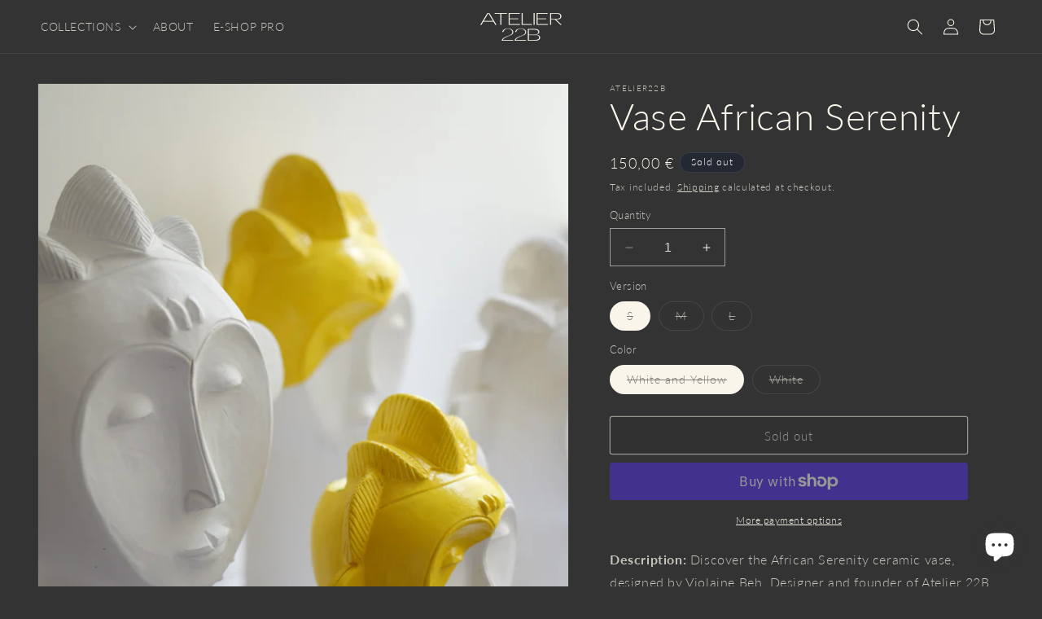

--- FILE ---
content_type: text/html; charset=utf-8
request_url: https://atelier-22b.com/en/products/vase-african-serenity
body_size: 33010
content:
<!doctype html>
<html class="no-js" lang="en">
  <head>
    <!-- Google tag (gtag.js) --> <script async src="https://www.googletagmanager.com/gtag/js?id=AW-11417076566"></script> <script> window.dataLayer = window.dataLayer || []; function gtag(){dataLayer.push(arguments);} gtag('js', new Date()); gtag('config', 'AW-11417076566'); </script>
    <meta charset="utf-8">
    <meta http-equiv="X-UA-Compatible" content="IE=edge">
    <meta name="viewport" content="width=device-width,initial-scale=1">
    <meta name="theme-color" content="">
    <link rel="canonical" href="https://atelier-22b.com/en/products/vase-african-serenity"><link rel="icon" type="image/png" href="//atelier-22b.com/cdn/shop/files/fav_icon_a22b.png?crop=center&height=32&v=1690575229&width=32"><link rel="preconnect" href="https://fonts.shopifycdn.com" crossorigin><title>
      Vase African Serenity
 &ndash; Atelier 22B</title>

    
      <meta name="description" content="Description: Discover the African Serenity ceramic vase, designed by Violaine Beh, Designer and founder of Atelier 22B, and handcrafted in Senegal. Available in three sizes and two colors (pure white or white &amp;amp; sunshine yellow), this imposing vase will enhance your interior with its unique aura. Inspired by African">
    

    

<meta property="og:site_name" content="Atelier 22B">
<meta property="og:url" content="https://atelier-22b.com/en/products/vase-african-serenity">
<meta property="og:title" content="Vase African Serenity">
<meta property="og:type" content="product">
<meta property="og:description" content="Description: Discover the African Serenity ceramic vase, designed by Violaine Beh, Designer and founder of Atelier 22B, and handcrafted in Senegal. Available in three sizes and two colors (pure white or white &amp;amp; sunshine yellow), this imposing vase will enhance your interior with its unique aura. Inspired by African"><meta property="og:image" content="http://atelier-22b.com/cdn/shop/files/DecorationDesign.jpg?v=1711008057">
  <meta property="og:image:secure_url" content="https://atelier-22b.com/cdn/shop/files/DecorationDesign.jpg?v=1711008057">
  <meta property="og:image:width" content="4000">
  <meta property="og:image:height" content="6000"><meta property="og:price:amount" content="150,00">
  <meta property="og:price:currency" content="EUR"><meta name="twitter:card" content="summary_large_image">
<meta name="twitter:title" content="Vase African Serenity">
<meta name="twitter:description" content="Description: Discover the African Serenity ceramic vase, designed by Violaine Beh, Designer and founder of Atelier 22B, and handcrafted in Senegal. Available in three sizes and two colors (pure white or white &amp;amp; sunshine yellow), this imposing vase will enhance your interior with its unique aura. Inspired by African">


    <script src="//atelier-22b.com/cdn/shop/t/6/assets/constants.js?v=58251544750838685771694766216" defer="defer"></script>
    <script src="//atelier-22b.com/cdn/shop/t/6/assets/pubsub.js?v=158357773527763999511694766216" defer="defer"></script>
    <script src="//atelier-22b.com/cdn/shop/t/6/assets/global.js?v=54939145903281508041694766216" defer="defer"></script><script src="//atelier-22b.com/cdn/shop/t/6/assets/animations.js?v=88693664871331136111694766215" defer="defer"></script><script>window.performance && window.performance.mark && window.performance.mark('shopify.content_for_header.start');</script><meta name="google-site-verification" content="A3m4K3xoAetuFd6TywEki-EyqIi1hMwD1CfGQ1zxED8">
<meta id="shopify-digital-wallet" name="shopify-digital-wallet" content="/76828180811/digital_wallets/dialog">
<meta name="shopify-checkout-api-token" content="e3d67215d40a32da4bc2f56e87de3f3b">
<meta id="in-context-paypal-metadata" data-shop-id="76828180811" data-venmo-supported="false" data-environment="production" data-locale="en_US" data-paypal-v4="true" data-currency="EUR">
<link rel="alternate" hreflang="x-default" href="https://atelier-22b.com/products/vase-serenite-africaine-1">
<link rel="alternate" hreflang="fr" href="https://atelier-22b.com/products/vase-serenite-africaine-1">
<link rel="alternate" hreflang="en" href="https://atelier-22b.com/en/products/vase-african-serenity">
<link rel="alternate" type="application/json+oembed" href="https://atelier-22b.com/en/products/vase-african-serenity.oembed">
<script async="async" src="/checkouts/internal/preloads.js?locale=en-FR"></script>
<link rel="preconnect" href="https://shop.app" crossorigin="anonymous">
<script async="async" src="https://shop.app/checkouts/internal/preloads.js?locale=en-FR&shop_id=76828180811" crossorigin="anonymous"></script>
<script id="apple-pay-shop-capabilities" type="application/json">{"shopId":76828180811,"countryCode":"FR","currencyCode":"EUR","merchantCapabilities":["supports3DS"],"merchantId":"gid:\/\/shopify\/Shop\/76828180811","merchantName":"Atelier 22B","requiredBillingContactFields":["postalAddress","email","phone"],"requiredShippingContactFields":["postalAddress","email","phone"],"shippingType":"shipping","supportedNetworks":["visa","masterCard","amex","maestro"],"total":{"type":"pending","label":"Atelier 22B","amount":"1.00"},"shopifyPaymentsEnabled":true,"supportsSubscriptions":true}</script>
<script id="shopify-features" type="application/json">{"accessToken":"e3d67215d40a32da4bc2f56e87de3f3b","betas":["rich-media-storefront-analytics"],"domain":"atelier-22b.com","predictiveSearch":true,"shopId":76828180811,"locale":"en"}</script>
<script>var Shopify = Shopify || {};
Shopify.shop = "70c34e-2.myshopify.com";
Shopify.locale = "en";
Shopify.currency = {"active":"EUR","rate":"1.0"};
Shopify.country = "FR";
Shopify.theme = {"name":"Copie mise à jour de Dawn","id":153100255563,"schema_name":"Dawn","schema_version":"11.0.0","theme_store_id":887,"role":"main"};
Shopify.theme.handle = "null";
Shopify.theme.style = {"id":null,"handle":null};
Shopify.cdnHost = "atelier-22b.com/cdn";
Shopify.routes = Shopify.routes || {};
Shopify.routes.root = "/en/";</script>
<script type="module">!function(o){(o.Shopify=o.Shopify||{}).modules=!0}(window);</script>
<script>!function(o){function n(){var o=[];function n(){o.push(Array.prototype.slice.apply(arguments))}return n.q=o,n}var t=o.Shopify=o.Shopify||{};t.loadFeatures=n(),t.autoloadFeatures=n()}(window);</script>
<script>
  window.ShopifyPay = window.ShopifyPay || {};
  window.ShopifyPay.apiHost = "shop.app\/pay";
  window.ShopifyPay.redirectState = null;
</script>
<script id="shop-js-analytics" type="application/json">{"pageType":"product"}</script>
<script defer="defer" async type="module" src="//atelier-22b.com/cdn/shopifycloud/shop-js/modules/v2/client.init-shop-cart-sync_BApSsMSl.en.esm.js"></script>
<script defer="defer" async type="module" src="//atelier-22b.com/cdn/shopifycloud/shop-js/modules/v2/chunk.common_CBoos6YZ.esm.js"></script>
<script type="module">
  await import("//atelier-22b.com/cdn/shopifycloud/shop-js/modules/v2/client.init-shop-cart-sync_BApSsMSl.en.esm.js");
await import("//atelier-22b.com/cdn/shopifycloud/shop-js/modules/v2/chunk.common_CBoos6YZ.esm.js");

  window.Shopify.SignInWithShop?.initShopCartSync?.({"fedCMEnabled":true,"windoidEnabled":true});

</script>
<script>
  window.Shopify = window.Shopify || {};
  if (!window.Shopify.featureAssets) window.Shopify.featureAssets = {};
  window.Shopify.featureAssets['shop-js'] = {"shop-cart-sync":["modules/v2/client.shop-cart-sync_DJczDl9f.en.esm.js","modules/v2/chunk.common_CBoos6YZ.esm.js"],"init-fed-cm":["modules/v2/client.init-fed-cm_BzwGC0Wi.en.esm.js","modules/v2/chunk.common_CBoos6YZ.esm.js"],"init-windoid":["modules/v2/client.init-windoid_BS26ThXS.en.esm.js","modules/v2/chunk.common_CBoos6YZ.esm.js"],"shop-cash-offers":["modules/v2/client.shop-cash-offers_DthCPNIO.en.esm.js","modules/v2/chunk.common_CBoos6YZ.esm.js","modules/v2/chunk.modal_Bu1hFZFC.esm.js"],"shop-button":["modules/v2/client.shop-button_D_JX508o.en.esm.js","modules/v2/chunk.common_CBoos6YZ.esm.js"],"init-shop-email-lookup-coordinator":["modules/v2/client.init-shop-email-lookup-coordinator_DFwWcvrS.en.esm.js","modules/v2/chunk.common_CBoos6YZ.esm.js"],"shop-toast-manager":["modules/v2/client.shop-toast-manager_tEhgP2F9.en.esm.js","modules/v2/chunk.common_CBoos6YZ.esm.js"],"shop-login-button":["modules/v2/client.shop-login-button_DwLgFT0K.en.esm.js","modules/v2/chunk.common_CBoos6YZ.esm.js","modules/v2/chunk.modal_Bu1hFZFC.esm.js"],"avatar":["modules/v2/client.avatar_BTnouDA3.en.esm.js"],"init-shop-cart-sync":["modules/v2/client.init-shop-cart-sync_BApSsMSl.en.esm.js","modules/v2/chunk.common_CBoos6YZ.esm.js"],"pay-button":["modules/v2/client.pay-button_BuNmcIr_.en.esm.js","modules/v2/chunk.common_CBoos6YZ.esm.js"],"init-shop-for-new-customer-accounts":["modules/v2/client.init-shop-for-new-customer-accounts_DrjXSI53.en.esm.js","modules/v2/client.shop-login-button_DwLgFT0K.en.esm.js","modules/v2/chunk.common_CBoos6YZ.esm.js","modules/v2/chunk.modal_Bu1hFZFC.esm.js"],"init-customer-accounts-sign-up":["modules/v2/client.init-customer-accounts-sign-up_TlVCiykN.en.esm.js","modules/v2/client.shop-login-button_DwLgFT0K.en.esm.js","modules/v2/chunk.common_CBoos6YZ.esm.js","modules/v2/chunk.modal_Bu1hFZFC.esm.js"],"shop-follow-button":["modules/v2/client.shop-follow-button_C5D3XtBb.en.esm.js","modules/v2/chunk.common_CBoos6YZ.esm.js","modules/v2/chunk.modal_Bu1hFZFC.esm.js"],"checkout-modal":["modules/v2/client.checkout-modal_8TC_1FUY.en.esm.js","modules/v2/chunk.common_CBoos6YZ.esm.js","modules/v2/chunk.modal_Bu1hFZFC.esm.js"],"init-customer-accounts":["modules/v2/client.init-customer-accounts_C0Oh2ljF.en.esm.js","modules/v2/client.shop-login-button_DwLgFT0K.en.esm.js","modules/v2/chunk.common_CBoos6YZ.esm.js","modules/v2/chunk.modal_Bu1hFZFC.esm.js"],"lead-capture":["modules/v2/client.lead-capture_Cq0gfm7I.en.esm.js","modules/v2/chunk.common_CBoos6YZ.esm.js","modules/v2/chunk.modal_Bu1hFZFC.esm.js"],"shop-login":["modules/v2/client.shop-login_BmtnoEUo.en.esm.js","modules/v2/chunk.common_CBoos6YZ.esm.js","modules/v2/chunk.modal_Bu1hFZFC.esm.js"],"payment-terms":["modules/v2/client.payment-terms_BHOWV7U_.en.esm.js","modules/v2/chunk.common_CBoos6YZ.esm.js","modules/v2/chunk.modal_Bu1hFZFC.esm.js"]};
</script>
<script id="__st">var __st={"a":76828180811,"offset":3600,"reqid":"110a6d9f-5fc3-49a1-9735-ba4f69413d7b-1768872969","pageurl":"atelier-22b.com\/en\/products\/vase-african-serenity","u":"e8f56234ff52","p":"product","rtyp":"product","rid":8795548942667};</script>
<script>window.ShopifyPaypalV4VisibilityTracking = true;</script>
<script id="captcha-bootstrap">!function(){'use strict';const t='contact',e='account',n='new_comment',o=[[t,t],['blogs',n],['comments',n],[t,'customer']],c=[[e,'customer_login'],[e,'guest_login'],[e,'recover_customer_password'],[e,'create_customer']],r=t=>t.map((([t,e])=>`form[action*='/${t}']:not([data-nocaptcha='true']) input[name='form_type'][value='${e}']`)).join(','),a=t=>()=>t?[...document.querySelectorAll(t)].map((t=>t.form)):[];function s(){const t=[...o],e=r(t);return a(e)}const i='password',u='form_key',d=['recaptcha-v3-token','g-recaptcha-response','h-captcha-response',i],f=()=>{try{return window.sessionStorage}catch{return}},m='__shopify_v',_=t=>t.elements[u];function p(t,e,n=!1){try{const o=window.sessionStorage,c=JSON.parse(o.getItem(e)),{data:r}=function(t){const{data:e,action:n}=t;return t[m]||n?{data:e,action:n}:{data:t,action:n}}(c);for(const[e,n]of Object.entries(r))t.elements[e]&&(t.elements[e].value=n);n&&o.removeItem(e)}catch(o){console.error('form repopulation failed',{error:o})}}const l='form_type',E='cptcha';function T(t){t.dataset[E]=!0}const w=window,h=w.document,L='Shopify',v='ce_forms',y='captcha';let A=!1;((t,e)=>{const n=(g='f06e6c50-85a8-45c8-87d0-21a2b65856fe',I='https://cdn.shopify.com/shopifycloud/storefront-forms-hcaptcha/ce_storefront_forms_captcha_hcaptcha.v1.5.2.iife.js',D={infoText:'Protected by hCaptcha',privacyText:'Privacy',termsText:'Terms'},(t,e,n)=>{const o=w[L][v],c=o.bindForm;if(c)return c(t,g,e,D).then(n);var r;o.q.push([[t,g,e,D],n]),r=I,A||(h.body.append(Object.assign(h.createElement('script'),{id:'captcha-provider',async:!0,src:r})),A=!0)});var g,I,D;w[L]=w[L]||{},w[L][v]=w[L][v]||{},w[L][v].q=[],w[L][y]=w[L][y]||{},w[L][y].protect=function(t,e){n(t,void 0,e),T(t)},Object.freeze(w[L][y]),function(t,e,n,w,h,L){const[v,y,A,g]=function(t,e,n){const i=e?o:[],u=t?c:[],d=[...i,...u],f=r(d),m=r(i),_=r(d.filter((([t,e])=>n.includes(e))));return[a(f),a(m),a(_),s()]}(w,h,L),I=t=>{const e=t.target;return e instanceof HTMLFormElement?e:e&&e.form},D=t=>v().includes(t);t.addEventListener('submit',(t=>{const e=I(t);if(!e)return;const n=D(e)&&!e.dataset.hcaptchaBound&&!e.dataset.recaptchaBound,o=_(e),c=g().includes(e)&&(!o||!o.value);(n||c)&&t.preventDefault(),c&&!n&&(function(t){try{if(!f())return;!function(t){const e=f();if(!e)return;const n=_(t);if(!n)return;const o=n.value;o&&e.removeItem(o)}(t);const e=Array.from(Array(32),(()=>Math.random().toString(36)[2])).join('');!function(t,e){_(t)||t.append(Object.assign(document.createElement('input'),{type:'hidden',name:u})),t.elements[u].value=e}(t,e),function(t,e){const n=f();if(!n)return;const o=[...t.querySelectorAll(`input[type='${i}']`)].map((({name:t})=>t)),c=[...d,...o],r={};for(const[a,s]of new FormData(t).entries())c.includes(a)||(r[a]=s);n.setItem(e,JSON.stringify({[m]:1,action:t.action,data:r}))}(t,e)}catch(e){console.error('failed to persist form',e)}}(e),e.submit())}));const S=(t,e)=>{t&&!t.dataset[E]&&(n(t,e.some((e=>e===t))),T(t))};for(const o of['focusin','change'])t.addEventListener(o,(t=>{const e=I(t);D(e)&&S(e,y())}));const B=e.get('form_key'),M=e.get(l),P=B&&M;t.addEventListener('DOMContentLoaded',(()=>{const t=y();if(P)for(const e of t)e.elements[l].value===M&&p(e,B);[...new Set([...A(),...v().filter((t=>'true'===t.dataset.shopifyCaptcha))])].forEach((e=>S(e,t)))}))}(h,new URLSearchParams(w.location.search),n,t,e,['guest_login'])})(!0,!0)}();</script>
<script integrity="sha256-4kQ18oKyAcykRKYeNunJcIwy7WH5gtpwJnB7kiuLZ1E=" data-source-attribution="shopify.loadfeatures" defer="defer" src="//atelier-22b.com/cdn/shopifycloud/storefront/assets/storefront/load_feature-a0a9edcb.js" crossorigin="anonymous"></script>
<script crossorigin="anonymous" defer="defer" src="//atelier-22b.com/cdn/shopifycloud/storefront/assets/shopify_pay/storefront-65b4c6d7.js?v=20250812"></script>
<script data-source-attribution="shopify.dynamic_checkout.dynamic.init">var Shopify=Shopify||{};Shopify.PaymentButton=Shopify.PaymentButton||{isStorefrontPortableWallets:!0,init:function(){window.Shopify.PaymentButton.init=function(){};var t=document.createElement("script");t.src="https://atelier-22b.com/cdn/shopifycloud/portable-wallets/latest/portable-wallets.en.js",t.type="module",document.head.appendChild(t)}};
</script>
<script data-source-attribution="shopify.dynamic_checkout.buyer_consent">
  function portableWalletsHideBuyerConsent(e){var t=document.getElementById("shopify-buyer-consent"),n=document.getElementById("shopify-subscription-policy-button");t&&n&&(t.classList.add("hidden"),t.setAttribute("aria-hidden","true"),n.removeEventListener("click",e))}function portableWalletsShowBuyerConsent(e){var t=document.getElementById("shopify-buyer-consent"),n=document.getElementById("shopify-subscription-policy-button");t&&n&&(t.classList.remove("hidden"),t.removeAttribute("aria-hidden"),n.addEventListener("click",e))}window.Shopify?.PaymentButton&&(window.Shopify.PaymentButton.hideBuyerConsent=portableWalletsHideBuyerConsent,window.Shopify.PaymentButton.showBuyerConsent=portableWalletsShowBuyerConsent);
</script>
<script>
  function portableWalletsCleanup(e){e&&e.src&&console.error("Failed to load portable wallets script "+e.src);var t=document.querySelectorAll("shopify-accelerated-checkout .shopify-payment-button__skeleton, shopify-accelerated-checkout-cart .wallet-cart-button__skeleton"),e=document.getElementById("shopify-buyer-consent");for(let e=0;e<t.length;e++)t[e].remove();e&&e.remove()}function portableWalletsNotLoadedAsModule(e){e instanceof ErrorEvent&&"string"==typeof e.message&&e.message.includes("import.meta")&&"string"==typeof e.filename&&e.filename.includes("portable-wallets")&&(window.removeEventListener("error",portableWalletsNotLoadedAsModule),window.Shopify.PaymentButton.failedToLoad=e,"loading"===document.readyState?document.addEventListener("DOMContentLoaded",window.Shopify.PaymentButton.init):window.Shopify.PaymentButton.init())}window.addEventListener("error",portableWalletsNotLoadedAsModule);
</script>

<script type="module" src="https://atelier-22b.com/cdn/shopifycloud/portable-wallets/latest/portable-wallets.en.js" onError="portableWalletsCleanup(this)" crossorigin="anonymous"></script>
<script nomodule>
  document.addEventListener("DOMContentLoaded", portableWalletsCleanup);
</script>

<link id="shopify-accelerated-checkout-styles" rel="stylesheet" media="screen" href="https://atelier-22b.com/cdn/shopifycloud/portable-wallets/latest/accelerated-checkout-backwards-compat.css" crossorigin="anonymous">
<style id="shopify-accelerated-checkout-cart">
        #shopify-buyer-consent {
  margin-top: 1em;
  display: inline-block;
  width: 100%;
}

#shopify-buyer-consent.hidden {
  display: none;
}

#shopify-subscription-policy-button {
  background: none;
  border: none;
  padding: 0;
  text-decoration: underline;
  font-size: inherit;
  cursor: pointer;
}

#shopify-subscription-policy-button::before {
  box-shadow: none;
}

      </style>
<script id="sections-script" data-sections="header" defer="defer" src="//atelier-22b.com/cdn/shop/t/6/compiled_assets/scripts.js?v=1338"></script>
<script>window.performance && window.performance.mark && window.performance.mark('shopify.content_for_header.end');</script>


    <style data-shopify>
      @font-face {
  font-family: Lato;
  font-weight: 300;
  font-style: normal;
  font-display: swap;
  src: url("//atelier-22b.com/cdn/fonts/lato/lato_n3.a7080ececf6191f1dd5b0cb021691ca9b855c876.woff2") format("woff2"),
       url("//atelier-22b.com/cdn/fonts/lato/lato_n3.61e34b2ff7341f66543eb08e8c47eef9e1cde558.woff") format("woff");
}

      @font-face {
  font-family: Lato;
  font-weight: 700;
  font-style: normal;
  font-display: swap;
  src: url("//atelier-22b.com/cdn/fonts/lato/lato_n7.900f219bc7337bc57a7a2151983f0a4a4d9d5dcf.woff2") format("woff2"),
       url("//atelier-22b.com/cdn/fonts/lato/lato_n7.a55c60751adcc35be7c4f8a0313f9698598612ee.woff") format("woff");
}

      @font-face {
  font-family: Lato;
  font-weight: 300;
  font-style: italic;
  font-display: swap;
  src: url("//atelier-22b.com/cdn/fonts/lato/lato_i3.d6f478a3beb94baebd09d08550010692d0969f6e.woff2") format("woff2"),
       url("//atelier-22b.com/cdn/fonts/lato/lato_i3.881ba892942c15b0c0c25c0b311d6481b5311015.woff") format("woff");
}

      @font-face {
  font-family: Lato;
  font-weight: 700;
  font-style: italic;
  font-display: swap;
  src: url("//atelier-22b.com/cdn/fonts/lato/lato_i7.16ba75868b37083a879b8dd9f2be44e067dfbf92.woff2") format("woff2"),
       url("//atelier-22b.com/cdn/fonts/lato/lato_i7.4c07c2b3b7e64ab516aa2f2081d2bb0366b9dce8.woff") format("woff");
}

      @font-face {
  font-family: Lato;
  font-weight: 300;
  font-style: normal;
  font-display: swap;
  src: url("//atelier-22b.com/cdn/fonts/lato/lato_n3.a7080ececf6191f1dd5b0cb021691ca9b855c876.woff2") format("woff2"),
       url("//atelier-22b.com/cdn/fonts/lato/lato_n3.61e34b2ff7341f66543eb08e8c47eef9e1cde558.woff") format("woff");
}


      
        :root,
        .color-background-1 {
          --color-background: 51,51,51;
        
          --gradient-background: #333333;
        
        --color-foreground: 250,246,235;
        --color-shadow: 18,18,18;
        --color-button: 250,246,235;
        --color-button-text: 0,0,0;
        --color-secondary-button: 51,51,51;
        --color-secondary-button-text: 250,246,235;
        --color-link: 250,246,235;
        --color-badge-foreground: 250,246,235;
        --color-badge-background: 51,51,51;
        --color-badge-border: 250,246,235;
        --payment-terms-background-color: rgb(51 51 51);
      }
      
        
        .color-background-2 {
          --color-background: 250,246,235;
        
          --gradient-background: #faf6eb;
        
        --color-foreground: 51,51,51;
        --color-shadow: 18,18,18;
        --color-button: 18,18,18;
        --color-button-text: 243,243,243;
        --color-secondary-button: 250,246,235;
        --color-secondary-button-text: 18,18,18;
        --color-link: 18,18,18;
        --color-badge-foreground: 51,51,51;
        --color-badge-background: 250,246,235;
        --color-badge-border: 51,51,51;
        --payment-terms-background-color: rgb(250 246 235);
      }
      
        
        .color-inverse {
          --color-background: 36,40,51;
        
          --gradient-background: #242833;
        
        --color-foreground: 255,255,255;
        --color-shadow: 18,18,18;
        --color-button: 255,255,255;
        --color-button-text: 0,0,0;
        --color-secondary-button: 36,40,51;
        --color-secondary-button-text: 255,255,255;
        --color-link: 255,255,255;
        --color-badge-foreground: 255,255,255;
        --color-badge-background: 36,40,51;
        --color-badge-border: 255,255,255;
        --payment-terms-background-color: rgb(36 40 51);
      }
      
        
        .color-accent-1 {
          --color-background: 18,18,18;
        
          --gradient-background: #121212;
        
        --color-foreground: 255,255,255;
        --color-shadow: 18,18,18;
        --color-button: 255,255,255;
        --color-button-text: 18,18,18;
        --color-secondary-button: 18,18,18;
        --color-secondary-button-text: 255,255,255;
        --color-link: 255,255,255;
        --color-badge-foreground: 255,255,255;
        --color-badge-background: 18,18,18;
        --color-badge-border: 255,255,255;
        --payment-terms-background-color: rgb(18 18 18);
      }
      
        
        .color-accent-2 {
          --color-background: 241,192,108;
        
          --gradient-background: #f1c06c;
        
        --color-foreground: 51,51,51;
        --color-shadow: 18,18,18;
        --color-button: 255,255,255;
        --color-button-text: 51,79,180;
        --color-secondary-button: 241,192,108;
        --color-secondary-button-text: 255,255,255;
        --color-link: 255,255,255;
        --color-badge-foreground: 51,51,51;
        --color-badge-background: 241,192,108;
        --color-badge-border: 51,51,51;
        --payment-terms-background-color: rgb(241 192 108);
      }
      

      body, .color-background-1, .color-background-2, .color-inverse, .color-accent-1, .color-accent-2 {
        color: rgba(var(--color-foreground), 0.75);
        background-color: rgb(var(--color-background));
      }

      :root {
        --font-body-family: Lato, sans-serif;
        --font-body-style: normal;
        --font-body-weight: 300;
        --font-body-weight-bold: 600;

        --font-heading-family: Lato, sans-serif;
        --font-heading-style: normal;
        --font-heading-weight: 300;

        --font-body-scale: 1.0;
        --font-heading-scale: 1.15;

        --media-padding: px;
        --media-border-opacity: 0.05;
        --media-border-width: 1px;
        --media-radius: 0px;
        --media-shadow-opacity: 0.0;
        --media-shadow-horizontal-offset: 0px;
        --media-shadow-vertical-offset: 4px;
        --media-shadow-blur-radius: 5px;
        --media-shadow-visible: 0;

        --page-width: 140rem;
        --page-width-margin: 0rem;

        --product-card-image-padding: 0.0rem;
        --product-card-corner-radius: 0.0rem;
        --product-card-text-alignment: left;
        --product-card-border-width: 0.0rem;
        --product-card-border-opacity: 0.1;
        --product-card-shadow-opacity: 0.0;
        --product-card-shadow-visible: 0;
        --product-card-shadow-horizontal-offset: 0.0rem;
        --product-card-shadow-vertical-offset: 0.4rem;
        --product-card-shadow-blur-radius: 0.5rem;

        --collection-card-image-padding: 0.0rem;
        --collection-card-corner-radius: 0.0rem;
        --collection-card-text-alignment: left;
        --collection-card-border-width: 0.0rem;
        --collection-card-border-opacity: 0.1;
        --collection-card-shadow-opacity: 0.0;
        --collection-card-shadow-visible: 0;
        --collection-card-shadow-horizontal-offset: 0.0rem;
        --collection-card-shadow-vertical-offset: 0.4rem;
        --collection-card-shadow-blur-radius: 0.5rem;

        --blog-card-image-padding: 0.0rem;
        --blog-card-corner-radius: 0.0rem;
        --blog-card-text-alignment: left;
        --blog-card-border-width: 0.0rem;
        --blog-card-border-opacity: 0.1;
        --blog-card-shadow-opacity: 0.0;
        --blog-card-shadow-visible: 0;
        --blog-card-shadow-horizontal-offset: 0.0rem;
        --blog-card-shadow-vertical-offset: 0.4rem;
        --blog-card-shadow-blur-radius: 0.5rem;

        --badge-corner-radius: 4.0rem;

        --popup-border-width: 1px;
        --popup-border-opacity: 0.1;
        --popup-corner-radius: 0px;
        --popup-shadow-opacity: 0.0;
        --popup-shadow-horizontal-offset: 0px;
        --popup-shadow-vertical-offset: 4px;
        --popup-shadow-blur-radius: 5px;

        --drawer-border-width: 1px;
        --drawer-border-opacity: 0.1;
        --drawer-shadow-opacity: 0.0;
        --drawer-shadow-horizontal-offset: 0px;
        --drawer-shadow-vertical-offset: 4px;
        --drawer-shadow-blur-radius: 5px;

        --spacing-sections-desktop: 20px;
        --spacing-sections-mobile: 20px;

        --grid-desktop-vertical-spacing: 8px;
        --grid-desktop-horizontal-spacing: 8px;
        --grid-mobile-vertical-spacing: 4px;
        --grid-mobile-horizontal-spacing: 4px;

        --text-boxes-border-opacity: 0.1;
        --text-boxes-border-width: 0px;
        --text-boxes-radius: 0px;
        --text-boxes-shadow-opacity: 0.0;
        --text-boxes-shadow-visible: 0;
        --text-boxes-shadow-horizontal-offset: 0px;
        --text-boxes-shadow-vertical-offset: 4px;
        --text-boxes-shadow-blur-radius: 5px;

        --buttons-radius: 2px;
        --buttons-radius-outset: 3px;
        --buttons-border-width: 1px;
        --buttons-border-opacity: 1.0;
        --buttons-shadow-opacity: 0.0;
        --buttons-shadow-visible: 0;
        --buttons-shadow-horizontal-offset: 0px;
        --buttons-shadow-vertical-offset: 4px;
        --buttons-shadow-blur-radius: 5px;
        --buttons-border-offset: 0.3px;

        --inputs-radius: 0px;
        --inputs-border-width: 1px;
        --inputs-border-opacity: 0.55;
        --inputs-shadow-opacity: 0.0;
        --inputs-shadow-horizontal-offset: 0px;
        --inputs-margin-offset: 0px;
        --inputs-shadow-vertical-offset: 4px;
        --inputs-shadow-blur-radius: 5px;
        --inputs-radius-outset: 0px;

        --variant-pills-radius: 40px;
        --variant-pills-border-width: 1px;
        --variant-pills-border-opacity: 0.55;
        --variant-pills-shadow-opacity: 0.0;
        --variant-pills-shadow-horizontal-offset: 0px;
        --variant-pills-shadow-vertical-offset: 4px;
        --variant-pills-shadow-blur-radius: 5px;
      }

      *,
      *::before,
      *::after {
        box-sizing: inherit;
      }

      html {
        box-sizing: border-box;
        font-size: calc(var(--font-body-scale) * 62.5%);
        height: 100%;
      }

      body {
        display: grid;
        grid-template-rows: auto auto 1fr auto;
        grid-template-columns: 100%;
        min-height: 100%;
        margin: 0;
        font-size: 1.5rem;
        letter-spacing: 0.06rem;
        line-height: calc(1 + 0.8 / var(--font-body-scale));
        font-family: var(--font-body-family);
        font-style: var(--font-body-style);
        font-weight: var(--font-body-weight);
      }

      @media screen and (min-width: 750px) {
        body {
          font-size: 1.6rem;
        }
      }
    </style>

    <link href="//atelier-22b.com/cdn/shop/t/6/assets/base.css?v=165191016556652226921694766215" rel="stylesheet" type="text/css" media="all" />
<link rel="preload" as="font" href="//atelier-22b.com/cdn/fonts/lato/lato_n3.a7080ececf6191f1dd5b0cb021691ca9b855c876.woff2" type="font/woff2" crossorigin><link rel="preload" as="font" href="//atelier-22b.com/cdn/fonts/lato/lato_n3.a7080ececf6191f1dd5b0cb021691ca9b855c876.woff2" type="font/woff2" crossorigin><link href="//atelier-22b.com/cdn/shop/t/6/assets/component-localization-form.css?v=143319823105703127341694766216" rel="stylesheet" type="text/css" media="all" />
      <script src="//atelier-22b.com/cdn/shop/t/6/assets/localization-form.js?v=161644695336821385561694766216" defer="defer"></script><link
        rel="stylesheet"
        href="//atelier-22b.com/cdn/shop/t/6/assets/component-predictive-search.css?v=118923337488134913561694766216"
        media="print"
        onload="this.media='all'"
      ><script>
      document.documentElement.className = document.documentElement.className.replace('no-js', 'js');
      if (Shopify.designMode) {
        document.documentElement.classList.add('shopify-design-mode');
      }
    </script>
  <!-- BEGIN app block: shopify://apps/klaviyo-email-marketing-sms/blocks/klaviyo-onsite-embed/2632fe16-c075-4321-a88b-50b567f42507 -->












  <script async src="https://static.klaviyo.com/onsite/js/UYVsbV/klaviyo.js?company_id=UYVsbV"></script>
  <script>!function(){if(!window.klaviyo){window._klOnsite=window._klOnsite||[];try{window.klaviyo=new Proxy({},{get:function(n,i){return"push"===i?function(){var n;(n=window._klOnsite).push.apply(n,arguments)}:function(){for(var n=arguments.length,o=new Array(n),w=0;w<n;w++)o[w]=arguments[w];var t="function"==typeof o[o.length-1]?o.pop():void 0,e=new Promise((function(n){window._klOnsite.push([i].concat(o,[function(i){t&&t(i),n(i)}]))}));return e}}})}catch(n){window.klaviyo=window.klaviyo||[],window.klaviyo.push=function(){var n;(n=window._klOnsite).push.apply(n,arguments)}}}}();</script>

  
    <script id="viewed_product">
      if (item == null) {
        var _learnq = _learnq || [];

        var MetafieldReviews = null
        var MetafieldYotpoRating = null
        var MetafieldYotpoCount = null
        var MetafieldLooxRating = null
        var MetafieldLooxCount = null
        var okendoProduct = null
        var okendoProductReviewCount = null
        var okendoProductReviewAverageValue = null
        try {
          // The following fields are used for Customer Hub recently viewed in order to add reviews.
          // This information is not part of __kla_viewed. Instead, it is part of __kla_viewed_reviewed_items
          MetafieldReviews = {};
          MetafieldYotpoRating = null
          MetafieldYotpoCount = null
          MetafieldLooxRating = null
          MetafieldLooxCount = null

          okendoProduct = null
          // If the okendo metafield is not legacy, it will error, which then requires the new json formatted data
          if (okendoProduct && 'error' in okendoProduct) {
            okendoProduct = null
          }
          okendoProductReviewCount = okendoProduct ? okendoProduct.reviewCount : null
          okendoProductReviewAverageValue = okendoProduct ? okendoProduct.reviewAverageValue : null
        } catch (error) {
          console.error('Error in Klaviyo onsite reviews tracking:', error);
        }

        var item = {
          Name: "Vase African Serenity",
          ProductID: 8795548942667,
          Categories: ["Living Africa"],
          ImageURL: "https://atelier-22b.com/cdn/shop/files/DecorationDesign_grande.jpg?v=1711008057",
          URL: "https://atelier-22b.com/en/products/vase-african-serenity",
          Brand: "Atelier22B",
          Price: "150,00 €",
          Value: "150,00",
          CompareAtPrice: "250,00 €"
        };
        _learnq.push(['track', 'Viewed Product', item]);
        _learnq.push(['trackViewedItem', {
          Title: item.Name,
          ItemId: item.ProductID,
          Categories: item.Categories,
          ImageUrl: item.ImageURL,
          Url: item.URL,
          Metadata: {
            Brand: item.Brand,
            Price: item.Price,
            Value: item.Value,
            CompareAtPrice: item.CompareAtPrice
          },
          metafields:{
            reviews: MetafieldReviews,
            yotpo:{
              rating: MetafieldYotpoRating,
              count: MetafieldYotpoCount,
            },
            loox:{
              rating: MetafieldLooxRating,
              count: MetafieldLooxCount,
            },
            okendo: {
              rating: okendoProductReviewAverageValue,
              count: okendoProductReviewCount,
            }
          }
        }]);
      }
    </script>
  




  <script>
    window.klaviyoReviewsProductDesignMode = false
  </script>







<!-- END app block --><script src="https://cdn.shopify.com/extensions/e4b3a77b-20c9-4161-b1bb-deb87046128d/inbox-1253/assets/inbox-chat-loader.js" type="text/javascript" defer="defer"></script>
<script src="https://cdn.shopify.com/extensions/19689677-6488-4a31-adf3-fcf4359c5fd9/forms-2295/assets/shopify-forms-loader.js" type="text/javascript" defer="defer"></script>
<link href="https://monorail-edge.shopifysvc.com" rel="dns-prefetch">
<script>(function(){if ("sendBeacon" in navigator && "performance" in window) {try {var session_token_from_headers = performance.getEntriesByType('navigation')[0].serverTiming.find(x => x.name == '_s').description;} catch {var session_token_from_headers = undefined;}var session_cookie_matches = document.cookie.match(/_shopify_s=([^;]*)/);var session_token_from_cookie = session_cookie_matches && session_cookie_matches.length === 2 ? session_cookie_matches[1] : "";var session_token = session_token_from_headers || session_token_from_cookie || "";function handle_abandonment_event(e) {var entries = performance.getEntries().filter(function(entry) {return /monorail-edge.shopifysvc.com/.test(entry.name);});if (!window.abandonment_tracked && entries.length === 0) {window.abandonment_tracked = true;var currentMs = Date.now();var navigation_start = performance.timing.navigationStart;var payload = {shop_id: 76828180811,url: window.location.href,navigation_start,duration: currentMs - navigation_start,session_token,page_type: "product"};window.navigator.sendBeacon("https://monorail-edge.shopifysvc.com/v1/produce", JSON.stringify({schema_id: "online_store_buyer_site_abandonment/1.1",payload: payload,metadata: {event_created_at_ms: currentMs,event_sent_at_ms: currentMs}}));}}window.addEventListener('pagehide', handle_abandonment_event);}}());</script>
<script id="web-pixels-manager-setup">(function e(e,d,r,n,o){if(void 0===o&&(o={}),!Boolean(null===(a=null===(i=window.Shopify)||void 0===i?void 0:i.analytics)||void 0===a?void 0:a.replayQueue)){var i,a;window.Shopify=window.Shopify||{};var t=window.Shopify;t.analytics=t.analytics||{};var s=t.analytics;s.replayQueue=[],s.publish=function(e,d,r){return s.replayQueue.push([e,d,r]),!0};try{self.performance.mark("wpm:start")}catch(e){}var l=function(){var e={modern:/Edge?\/(1{2}[4-9]|1[2-9]\d|[2-9]\d{2}|\d{4,})\.\d+(\.\d+|)|Firefox\/(1{2}[4-9]|1[2-9]\d|[2-9]\d{2}|\d{4,})\.\d+(\.\d+|)|Chrom(ium|e)\/(9{2}|\d{3,})\.\d+(\.\d+|)|(Maci|X1{2}).+ Version\/(15\.\d+|(1[6-9]|[2-9]\d|\d{3,})\.\d+)([,.]\d+|)( \(\w+\)|)( Mobile\/\w+|) Safari\/|Chrome.+OPR\/(9{2}|\d{3,})\.\d+\.\d+|(CPU[ +]OS|iPhone[ +]OS|CPU[ +]iPhone|CPU IPhone OS|CPU iPad OS)[ +]+(15[._]\d+|(1[6-9]|[2-9]\d|\d{3,})[._]\d+)([._]\d+|)|Android:?[ /-](13[3-9]|1[4-9]\d|[2-9]\d{2}|\d{4,})(\.\d+|)(\.\d+|)|Android.+Firefox\/(13[5-9]|1[4-9]\d|[2-9]\d{2}|\d{4,})\.\d+(\.\d+|)|Android.+Chrom(ium|e)\/(13[3-9]|1[4-9]\d|[2-9]\d{2}|\d{4,})\.\d+(\.\d+|)|SamsungBrowser\/([2-9]\d|\d{3,})\.\d+/,legacy:/Edge?\/(1[6-9]|[2-9]\d|\d{3,})\.\d+(\.\d+|)|Firefox\/(5[4-9]|[6-9]\d|\d{3,})\.\d+(\.\d+|)|Chrom(ium|e)\/(5[1-9]|[6-9]\d|\d{3,})\.\d+(\.\d+|)([\d.]+$|.*Safari\/(?![\d.]+ Edge\/[\d.]+$))|(Maci|X1{2}).+ Version\/(10\.\d+|(1[1-9]|[2-9]\d|\d{3,})\.\d+)([,.]\d+|)( \(\w+\)|)( Mobile\/\w+|) Safari\/|Chrome.+OPR\/(3[89]|[4-9]\d|\d{3,})\.\d+\.\d+|(CPU[ +]OS|iPhone[ +]OS|CPU[ +]iPhone|CPU IPhone OS|CPU iPad OS)[ +]+(10[._]\d+|(1[1-9]|[2-9]\d|\d{3,})[._]\d+)([._]\d+|)|Android:?[ /-](13[3-9]|1[4-9]\d|[2-9]\d{2}|\d{4,})(\.\d+|)(\.\d+|)|Mobile Safari.+OPR\/([89]\d|\d{3,})\.\d+\.\d+|Android.+Firefox\/(13[5-9]|1[4-9]\d|[2-9]\d{2}|\d{4,})\.\d+(\.\d+|)|Android.+Chrom(ium|e)\/(13[3-9]|1[4-9]\d|[2-9]\d{2}|\d{4,})\.\d+(\.\d+|)|Android.+(UC? ?Browser|UCWEB|U3)[ /]?(15\.([5-9]|\d{2,})|(1[6-9]|[2-9]\d|\d{3,})\.\d+)\.\d+|SamsungBrowser\/(5\.\d+|([6-9]|\d{2,})\.\d+)|Android.+MQ{2}Browser\/(14(\.(9|\d{2,})|)|(1[5-9]|[2-9]\d|\d{3,})(\.\d+|))(\.\d+|)|K[Aa][Ii]OS\/(3\.\d+|([4-9]|\d{2,})\.\d+)(\.\d+|)/},d=e.modern,r=e.legacy,n=navigator.userAgent;return n.match(d)?"modern":n.match(r)?"legacy":"unknown"}(),u="modern"===l?"modern":"legacy",c=(null!=n?n:{modern:"",legacy:""})[u],f=function(e){return[e.baseUrl,"/wpm","/b",e.hashVersion,"modern"===e.buildTarget?"m":"l",".js"].join("")}({baseUrl:d,hashVersion:r,buildTarget:u}),m=function(e){var d=e.version,r=e.bundleTarget,n=e.surface,o=e.pageUrl,i=e.monorailEndpoint;return{emit:function(e){var a=e.status,t=e.errorMsg,s=(new Date).getTime(),l=JSON.stringify({metadata:{event_sent_at_ms:s},events:[{schema_id:"web_pixels_manager_load/3.1",payload:{version:d,bundle_target:r,page_url:o,status:a,surface:n,error_msg:t},metadata:{event_created_at_ms:s}}]});if(!i)return console&&console.warn&&console.warn("[Web Pixels Manager] No Monorail endpoint provided, skipping logging."),!1;try{return self.navigator.sendBeacon.bind(self.navigator)(i,l)}catch(e){}var u=new XMLHttpRequest;try{return u.open("POST",i,!0),u.setRequestHeader("Content-Type","text/plain"),u.send(l),!0}catch(e){return console&&console.warn&&console.warn("[Web Pixels Manager] Got an unhandled error while logging to Monorail."),!1}}}}({version:r,bundleTarget:l,surface:e.surface,pageUrl:self.location.href,monorailEndpoint:e.monorailEndpoint});try{o.browserTarget=l,function(e){var d=e.src,r=e.async,n=void 0===r||r,o=e.onload,i=e.onerror,a=e.sri,t=e.scriptDataAttributes,s=void 0===t?{}:t,l=document.createElement("script"),u=document.querySelector("head"),c=document.querySelector("body");if(l.async=n,l.src=d,a&&(l.integrity=a,l.crossOrigin="anonymous"),s)for(var f in s)if(Object.prototype.hasOwnProperty.call(s,f))try{l.dataset[f]=s[f]}catch(e){}if(o&&l.addEventListener("load",o),i&&l.addEventListener("error",i),u)u.appendChild(l);else{if(!c)throw new Error("Did not find a head or body element to append the script");c.appendChild(l)}}({src:f,async:!0,onload:function(){if(!function(){var e,d;return Boolean(null===(d=null===(e=window.Shopify)||void 0===e?void 0:e.analytics)||void 0===d?void 0:d.initialized)}()){var d=window.webPixelsManager.init(e)||void 0;if(d){var r=window.Shopify.analytics;r.replayQueue.forEach((function(e){var r=e[0],n=e[1],o=e[2];d.publishCustomEvent(r,n,o)})),r.replayQueue=[],r.publish=d.publishCustomEvent,r.visitor=d.visitor,r.initialized=!0}}},onerror:function(){return m.emit({status:"failed",errorMsg:"".concat(f," has failed to load")})},sri:function(e){var d=/^sha384-[A-Za-z0-9+/=]+$/;return"string"==typeof e&&d.test(e)}(c)?c:"",scriptDataAttributes:o}),m.emit({status:"loading"})}catch(e){m.emit({status:"failed",errorMsg:(null==e?void 0:e.message)||"Unknown error"})}}})({shopId: 76828180811,storefrontBaseUrl: "https://atelier-22b.com",extensionsBaseUrl: "https://extensions.shopifycdn.com/cdn/shopifycloud/web-pixels-manager",monorailEndpoint: "https://monorail-edge.shopifysvc.com/unstable/produce_batch",surface: "storefront-renderer",enabledBetaFlags: ["2dca8a86"],webPixelsConfigList: [{"id":"967180619","configuration":"{\"config\":\"{\\\"pixel_id\\\":\\\"G-6XEZHXVGGW\\\",\\\"target_country\\\":\\\"FR\\\",\\\"gtag_events\\\":[{\\\"type\\\":\\\"begin_checkout\\\",\\\"action_label\\\":\\\"G-6XEZHXVGGW\\\"},{\\\"type\\\":\\\"search\\\",\\\"action_label\\\":\\\"G-6XEZHXVGGW\\\"},{\\\"type\\\":\\\"view_item\\\",\\\"action_label\\\":[\\\"G-6XEZHXVGGW\\\",\\\"MC-E8XMWG1MZE\\\"]},{\\\"type\\\":\\\"purchase\\\",\\\"action_label\\\":[\\\"G-6XEZHXVGGW\\\",\\\"MC-E8XMWG1MZE\\\"]},{\\\"type\\\":\\\"page_view\\\",\\\"action_label\\\":[\\\"G-6XEZHXVGGW\\\",\\\"MC-E8XMWG1MZE\\\"]},{\\\"type\\\":\\\"add_payment_info\\\",\\\"action_label\\\":\\\"G-6XEZHXVGGW\\\"},{\\\"type\\\":\\\"add_to_cart\\\",\\\"action_label\\\":\\\"G-6XEZHXVGGW\\\"}],\\\"enable_monitoring_mode\\\":false}\"}","eventPayloadVersion":"v1","runtimeContext":"OPEN","scriptVersion":"b2a88bafab3e21179ed38636efcd8a93","type":"APP","apiClientId":1780363,"privacyPurposes":[],"dataSharingAdjustments":{"protectedCustomerApprovalScopes":["read_customer_address","read_customer_email","read_customer_name","read_customer_personal_data","read_customer_phone"]}},{"id":"176718155","configuration":"{\"tagID\":\"2612824316660\"}","eventPayloadVersion":"v1","runtimeContext":"STRICT","scriptVersion":"18031546ee651571ed29edbe71a3550b","type":"APP","apiClientId":3009811,"privacyPurposes":["ANALYTICS","MARKETING","SALE_OF_DATA"],"dataSharingAdjustments":{"protectedCustomerApprovalScopes":["read_customer_address","read_customer_email","read_customer_name","read_customer_personal_data","read_customer_phone"]}},{"id":"67043659","configuration":"{\"myshopifyDomain\":\"70c34e-2.myshopify.com\"}","eventPayloadVersion":"v1","runtimeContext":"STRICT","scriptVersion":"23b97d18e2aa74363140dc29c9284e87","type":"APP","apiClientId":2775569,"privacyPurposes":["ANALYTICS","MARKETING","SALE_OF_DATA"],"dataSharingAdjustments":{"protectedCustomerApprovalScopes":["read_customer_address","read_customer_email","read_customer_name","read_customer_phone","read_customer_personal_data"]}},{"id":"176423243","eventPayloadVersion":"v1","runtimeContext":"LAX","scriptVersion":"1","type":"CUSTOM","privacyPurposes":["ANALYTICS"],"name":"Google Analytics tag (migrated)"},{"id":"shopify-app-pixel","configuration":"{}","eventPayloadVersion":"v1","runtimeContext":"STRICT","scriptVersion":"0450","apiClientId":"shopify-pixel","type":"APP","privacyPurposes":["ANALYTICS","MARKETING"]},{"id":"shopify-custom-pixel","eventPayloadVersion":"v1","runtimeContext":"LAX","scriptVersion":"0450","apiClientId":"shopify-pixel","type":"CUSTOM","privacyPurposes":["ANALYTICS","MARKETING"]}],isMerchantRequest: false,initData: {"shop":{"name":"Atelier 22B","paymentSettings":{"currencyCode":"EUR"},"myshopifyDomain":"70c34e-2.myshopify.com","countryCode":"FR","storefrontUrl":"https:\/\/atelier-22b.com\/en"},"customer":null,"cart":null,"checkout":null,"productVariants":[{"price":{"amount":150.0,"currencyCode":"EUR"},"product":{"title":"Vase African Serenity","vendor":"Atelier22B","id":"8795548942667","untranslatedTitle":"Vase African Serenity","url":"\/en\/products\/vase-african-serenity","type":"Ceramic-vase"},"id":"47533947421003","image":{"src":"\/\/atelier-22b.com\/cdn\/shop\/files\/DecorationDesign.jpg?v=1711008057"},"sku":"","title":"S \/ White and Yellow","untranslatedTitle":"S \/ Jaune et Blanc"},{"price":{"amount":150.0,"currencyCode":"EUR"},"product":{"title":"Vase African Serenity","vendor":"Atelier22B","id":"8795548942667","untranslatedTitle":"Vase African Serenity","url":"\/en\/products\/vase-african-serenity","type":"Ceramic-vase"},"id":"47533964984651","image":{"src":"\/\/atelier-22b.com\/cdn\/shop\/files\/DecorationDesign.jpg?v=1711008057"},"sku":"","title":"S \/ White","untranslatedTitle":"S \/ Blanc"},{"price":{"amount":180.0,"currencyCode":"EUR"},"product":{"title":"Vase African Serenity","vendor":"Atelier22B","id":"8795548942667","untranslatedTitle":"Vase African Serenity","url":"\/en\/products\/vase-african-serenity","type":"Ceramic-vase"},"id":"47533947453771","image":{"src":"\/\/atelier-22b.com\/cdn\/shop\/files\/DecorationDesign.jpg?v=1711008057"},"sku":"","title":"M \/ White and Yellow","untranslatedTitle":"M \/ Jaune et Blanc"},{"price":{"amount":180.0,"currencyCode":"EUR"},"product":{"title":"Vase African Serenity","vendor":"Atelier22B","id":"8795548942667","untranslatedTitle":"Vase African Serenity","url":"\/en\/products\/vase-african-serenity","type":"Ceramic-vase"},"id":"47533965017419","image":{"src":"\/\/atelier-22b.com\/cdn\/shop\/files\/DecorationDesign.jpg?v=1711008057"},"sku":"","title":"M \/ White","untranslatedTitle":"M \/ Blanc"},{"price":{"amount":250.0,"currencyCode":"EUR"},"product":{"title":"Vase African Serenity","vendor":"Atelier22B","id":"8795548942667","untranslatedTitle":"Vase African Serenity","url":"\/en\/products\/vase-african-serenity","type":"Ceramic-vase"},"id":"47533947486539","image":{"src":"\/\/atelier-22b.com\/cdn\/shop\/files\/DecorationDesign.jpg?v=1711008057"},"sku":"","title":"L \/ White and Yellow","untranslatedTitle":"L \/ Jaune et Blanc"},{"price":{"amount":250.0,"currencyCode":"EUR"},"product":{"title":"Vase African Serenity","vendor":"Atelier22B","id":"8795548942667","untranslatedTitle":"Vase African Serenity","url":"\/en\/products\/vase-african-serenity","type":"Ceramic-vase"},"id":"47533965050187","image":{"src":"\/\/atelier-22b.com\/cdn\/shop\/files\/DecorationDesign.jpg?v=1711008057"},"sku":"","title":"L \/ White","untranslatedTitle":"L \/ Blanc"}],"purchasingCompany":null},},"https://atelier-22b.com/cdn","fcfee988w5aeb613cpc8e4bc33m6693e112",{"modern":"","legacy":""},{"shopId":"76828180811","storefrontBaseUrl":"https:\/\/atelier-22b.com","extensionBaseUrl":"https:\/\/extensions.shopifycdn.com\/cdn\/shopifycloud\/web-pixels-manager","surface":"storefront-renderer","enabledBetaFlags":"[\"2dca8a86\"]","isMerchantRequest":"false","hashVersion":"fcfee988w5aeb613cpc8e4bc33m6693e112","publish":"custom","events":"[[\"page_viewed\",{}],[\"product_viewed\",{\"productVariant\":{\"price\":{\"amount\":150.0,\"currencyCode\":\"EUR\"},\"product\":{\"title\":\"Vase African Serenity\",\"vendor\":\"Atelier22B\",\"id\":\"8795548942667\",\"untranslatedTitle\":\"Vase African Serenity\",\"url\":\"\/en\/products\/vase-african-serenity\",\"type\":\"Ceramic-vase\"},\"id\":\"47533947421003\",\"image\":{\"src\":\"\/\/atelier-22b.com\/cdn\/shop\/files\/DecorationDesign.jpg?v=1711008057\"},\"sku\":\"\",\"title\":\"S \/ White and Yellow\",\"untranslatedTitle\":\"S \/ Jaune et Blanc\"}}]]"});</script><script>
  window.ShopifyAnalytics = window.ShopifyAnalytics || {};
  window.ShopifyAnalytics.meta = window.ShopifyAnalytics.meta || {};
  window.ShopifyAnalytics.meta.currency = 'EUR';
  var meta = {"product":{"id":8795548942667,"gid":"gid:\/\/shopify\/Product\/8795548942667","vendor":"Atelier22B","type":"Ceramic-vase","handle":"vase-african-serenity","variants":[{"id":47533947421003,"price":15000,"name":"Vase African Serenity - S \/ White and Yellow","public_title":"S \/ White and Yellow","sku":""},{"id":47533964984651,"price":15000,"name":"Vase African Serenity - S \/ White","public_title":"S \/ White","sku":""},{"id":47533947453771,"price":18000,"name":"Vase African Serenity - M \/ White and Yellow","public_title":"M \/ White and Yellow","sku":""},{"id":47533965017419,"price":18000,"name":"Vase African Serenity - M \/ White","public_title":"M \/ White","sku":""},{"id":47533947486539,"price":25000,"name":"Vase African Serenity - L \/ White and Yellow","public_title":"L \/ White and Yellow","sku":""},{"id":47533965050187,"price":25000,"name":"Vase African Serenity - L \/ White","public_title":"L \/ White","sku":""}],"remote":false},"page":{"pageType":"product","resourceType":"product","resourceId":8795548942667,"requestId":"110a6d9f-5fc3-49a1-9735-ba4f69413d7b-1768872969"}};
  for (var attr in meta) {
    window.ShopifyAnalytics.meta[attr] = meta[attr];
  }
</script>
<script class="analytics">
  (function () {
    var customDocumentWrite = function(content) {
      var jquery = null;

      if (window.jQuery) {
        jquery = window.jQuery;
      } else if (window.Checkout && window.Checkout.$) {
        jquery = window.Checkout.$;
      }

      if (jquery) {
        jquery('body').append(content);
      }
    };

    var hasLoggedConversion = function(token) {
      if (token) {
        return document.cookie.indexOf('loggedConversion=' + token) !== -1;
      }
      return false;
    }

    var setCookieIfConversion = function(token) {
      if (token) {
        var twoMonthsFromNow = new Date(Date.now());
        twoMonthsFromNow.setMonth(twoMonthsFromNow.getMonth() + 2);

        document.cookie = 'loggedConversion=' + token + '; expires=' + twoMonthsFromNow;
      }
    }

    var trekkie = window.ShopifyAnalytics.lib = window.trekkie = window.trekkie || [];
    if (trekkie.integrations) {
      return;
    }
    trekkie.methods = [
      'identify',
      'page',
      'ready',
      'track',
      'trackForm',
      'trackLink'
    ];
    trekkie.factory = function(method) {
      return function() {
        var args = Array.prototype.slice.call(arguments);
        args.unshift(method);
        trekkie.push(args);
        return trekkie;
      };
    };
    for (var i = 0; i < trekkie.methods.length; i++) {
      var key = trekkie.methods[i];
      trekkie[key] = trekkie.factory(key);
    }
    trekkie.load = function(config) {
      trekkie.config = config || {};
      trekkie.config.initialDocumentCookie = document.cookie;
      var first = document.getElementsByTagName('script')[0];
      var script = document.createElement('script');
      script.type = 'text/javascript';
      script.onerror = function(e) {
        var scriptFallback = document.createElement('script');
        scriptFallback.type = 'text/javascript';
        scriptFallback.onerror = function(error) {
                var Monorail = {
      produce: function produce(monorailDomain, schemaId, payload) {
        var currentMs = new Date().getTime();
        var event = {
          schema_id: schemaId,
          payload: payload,
          metadata: {
            event_created_at_ms: currentMs,
            event_sent_at_ms: currentMs
          }
        };
        return Monorail.sendRequest("https://" + monorailDomain + "/v1/produce", JSON.stringify(event));
      },
      sendRequest: function sendRequest(endpointUrl, payload) {
        // Try the sendBeacon API
        if (window && window.navigator && typeof window.navigator.sendBeacon === 'function' && typeof window.Blob === 'function' && !Monorail.isIos12()) {
          var blobData = new window.Blob([payload], {
            type: 'text/plain'
          });

          if (window.navigator.sendBeacon(endpointUrl, blobData)) {
            return true;
          } // sendBeacon was not successful

        } // XHR beacon

        var xhr = new XMLHttpRequest();

        try {
          xhr.open('POST', endpointUrl);
          xhr.setRequestHeader('Content-Type', 'text/plain');
          xhr.send(payload);
        } catch (e) {
          console.log(e);
        }

        return false;
      },
      isIos12: function isIos12() {
        return window.navigator.userAgent.lastIndexOf('iPhone; CPU iPhone OS 12_') !== -1 || window.navigator.userAgent.lastIndexOf('iPad; CPU OS 12_') !== -1;
      }
    };
    Monorail.produce('monorail-edge.shopifysvc.com',
      'trekkie_storefront_load_errors/1.1',
      {shop_id: 76828180811,
      theme_id: 153100255563,
      app_name: "storefront",
      context_url: window.location.href,
      source_url: "//atelier-22b.com/cdn/s/trekkie.storefront.cd680fe47e6c39ca5d5df5f0a32d569bc48c0f27.min.js"});

        };
        scriptFallback.async = true;
        scriptFallback.src = '//atelier-22b.com/cdn/s/trekkie.storefront.cd680fe47e6c39ca5d5df5f0a32d569bc48c0f27.min.js';
        first.parentNode.insertBefore(scriptFallback, first);
      };
      script.async = true;
      script.src = '//atelier-22b.com/cdn/s/trekkie.storefront.cd680fe47e6c39ca5d5df5f0a32d569bc48c0f27.min.js';
      first.parentNode.insertBefore(script, first);
    };
    trekkie.load(
      {"Trekkie":{"appName":"storefront","development":false,"defaultAttributes":{"shopId":76828180811,"isMerchantRequest":null,"themeId":153100255563,"themeCityHash":"11195276850982965795","contentLanguage":"en","currency":"EUR","eventMetadataId":"545f2082-8927-419b-a982-62c993d2b797"},"isServerSideCookieWritingEnabled":true,"monorailRegion":"shop_domain","enabledBetaFlags":["65f19447"]},"Session Attribution":{},"S2S":{"facebookCapiEnabled":false,"source":"trekkie-storefront-renderer","apiClientId":580111}}
    );

    var loaded = false;
    trekkie.ready(function() {
      if (loaded) return;
      loaded = true;

      window.ShopifyAnalytics.lib = window.trekkie;

      var originalDocumentWrite = document.write;
      document.write = customDocumentWrite;
      try { window.ShopifyAnalytics.merchantGoogleAnalytics.call(this); } catch(error) {};
      document.write = originalDocumentWrite;

      window.ShopifyAnalytics.lib.page(null,{"pageType":"product","resourceType":"product","resourceId":8795548942667,"requestId":"110a6d9f-5fc3-49a1-9735-ba4f69413d7b-1768872969","shopifyEmitted":true});

      var match = window.location.pathname.match(/checkouts\/(.+)\/(thank_you|post_purchase)/)
      var token = match? match[1]: undefined;
      if (!hasLoggedConversion(token)) {
        setCookieIfConversion(token);
        window.ShopifyAnalytics.lib.track("Viewed Product",{"currency":"EUR","variantId":47533947421003,"productId":8795548942667,"productGid":"gid:\/\/shopify\/Product\/8795548942667","name":"Vase African Serenity - S \/ White and Yellow","price":"150.00","sku":"","brand":"Atelier22B","variant":"S \/ White and Yellow","category":"Ceramic-vase","nonInteraction":true,"remote":false},undefined,undefined,{"shopifyEmitted":true});
      window.ShopifyAnalytics.lib.track("monorail:\/\/trekkie_storefront_viewed_product\/1.1",{"currency":"EUR","variantId":47533947421003,"productId":8795548942667,"productGid":"gid:\/\/shopify\/Product\/8795548942667","name":"Vase African Serenity - S \/ White and Yellow","price":"150.00","sku":"","brand":"Atelier22B","variant":"S \/ White and Yellow","category":"Ceramic-vase","nonInteraction":true,"remote":false,"referer":"https:\/\/atelier-22b.com\/en\/products\/vase-african-serenity"});
      }
    });


        var eventsListenerScript = document.createElement('script');
        eventsListenerScript.async = true;
        eventsListenerScript.src = "//atelier-22b.com/cdn/shopifycloud/storefront/assets/shop_events_listener-3da45d37.js";
        document.getElementsByTagName('head')[0].appendChild(eventsListenerScript);

})();</script>
  <script>
  if (!window.ga || (window.ga && typeof window.ga !== 'function')) {
    window.ga = function ga() {
      (window.ga.q = window.ga.q || []).push(arguments);
      if (window.Shopify && window.Shopify.analytics && typeof window.Shopify.analytics.publish === 'function') {
        window.Shopify.analytics.publish("ga_stub_called", {}, {sendTo: "google_osp_migration"});
      }
      console.error("Shopify's Google Analytics stub called with:", Array.from(arguments), "\nSee https://help.shopify.com/manual/promoting-marketing/pixels/pixel-migration#google for more information.");
    };
    if (window.Shopify && window.Shopify.analytics && typeof window.Shopify.analytics.publish === 'function') {
      window.Shopify.analytics.publish("ga_stub_initialized", {}, {sendTo: "google_osp_migration"});
    }
  }
</script>
<script
  defer
  src="https://atelier-22b.com/cdn/shopifycloud/perf-kit/shopify-perf-kit-3.0.4.min.js"
  data-application="storefront-renderer"
  data-shop-id="76828180811"
  data-render-region="gcp-us-east1"
  data-page-type="product"
  data-theme-instance-id="153100255563"
  data-theme-name="Dawn"
  data-theme-version="11.0.0"
  data-monorail-region="shop_domain"
  data-resource-timing-sampling-rate="10"
  data-shs="true"
  data-shs-beacon="true"
  data-shs-export-with-fetch="true"
  data-shs-logs-sample-rate="1"
  data-shs-beacon-endpoint="https://atelier-22b.com/api/collect"
></script>
</head>

  <body class="gradient">
    <a class="skip-to-content-link button visually-hidden" href="#MainContent">
      Skip to content
    </a>

<link href="//atelier-22b.com/cdn/shop/t/6/assets/quantity-popover.css?v=29974906037699025581694766217" rel="stylesheet" type="text/css" media="all" />

<script src="//atelier-22b.com/cdn/shop/t/6/assets/cart.js?v=4193034376803868811694766215" defer="defer"></script>
<script src="//atelier-22b.com/cdn/shop/t/6/assets/quantity-popover.js?v=82513154315370490311694766217" defer="defer"></script>

<style>
  .drawer {
    visibility: hidden;
  }
</style>

<cart-drawer class="drawer is-empty">
  <div id="CartDrawer" class="cart-drawer">
    <div id="CartDrawer-Overlay" class="cart-drawer__overlay"></div>
    <div
      class="drawer__inner"
      role="dialog"
      aria-modal="true"
      aria-label="Your cart"
      tabindex="-1"
    ><div class="drawer__inner-empty">
          <div class="cart-drawer__warnings center">
            <div class="cart-drawer__empty-content">
              <h2 class="cart__empty-text">Your cart is empty</h2>
              <button
                class="drawer__close"
                type="button"
                onclick="this.closest('cart-drawer').close()"
                aria-label="Close"
              >
                <svg
  xmlns="http://www.w3.org/2000/svg"
  aria-hidden="true"
  focusable="false"
  class="icon icon-close"
  fill="none"
  viewBox="0 0 18 17"
>
  <path d="M.865 15.978a.5.5 0 00.707.707l7.433-7.431 7.579 7.282a.501.501 0 00.846-.37.5.5 0 00-.153-.351L9.712 8.546l7.417-7.416a.5.5 0 10-.707-.708L8.991 7.853 1.413.573a.5.5 0 10-.693.72l7.563 7.268-7.418 7.417z" fill="currentColor">
</svg>

              </button>
              <a href="/en/collections/all" class="button">
                Continue shopping
              </a><p class="cart__login-title h3">Have an account?</p>
                <p class="cart__login-paragraph">
                  <a href="/en/account/login" class="link underlined-link">Log in</a> to check out faster.
                </p></div>
          </div></div><div class="drawer__header">
        <h2 class="drawer__heading">Your cart</h2>
        <button
          class="drawer__close"
          type="button"
          onclick="this.closest('cart-drawer').close()"
          aria-label="Close"
        >
          <svg
  xmlns="http://www.w3.org/2000/svg"
  aria-hidden="true"
  focusable="false"
  class="icon icon-close"
  fill="none"
  viewBox="0 0 18 17"
>
  <path d="M.865 15.978a.5.5 0 00.707.707l7.433-7.431 7.579 7.282a.501.501 0 00.846-.37.5.5 0 00-.153-.351L9.712 8.546l7.417-7.416a.5.5 0 10-.707-.708L8.991 7.853 1.413.573a.5.5 0 10-.693.72l7.563 7.268-7.418 7.417z" fill="currentColor">
</svg>

        </button>
      </div>
      <cart-drawer-items
        
          class=" is-empty"
        
      >
        <form
          action="/en/cart"
          id="CartDrawer-Form"
          class="cart__contents cart-drawer__form"
          method="post"
        >
          <div id="CartDrawer-CartItems" class="drawer__contents js-contents"><p id="CartDrawer-LiveRegionText" class="visually-hidden" role="status"></p>
            <p id="CartDrawer-LineItemStatus" class="visually-hidden" aria-hidden="true" role="status">
              Loading...
            </p>
          </div>
          <div id="CartDrawer-CartErrors" role="alert"></div>
        </form>
      </cart-drawer-items>
      <div class="drawer__footer"><!-- Start blocks -->
        <!-- Subtotals -->

        <div class="cart-drawer__footer" >
          <div></div>

          <div class="totals" role="status">
            <h2 class="totals__total">Estimated total</h2>
            <p class="totals__total-value">0,00 €</p>
          </div>

          <small class="tax-note caption-large rte">Tax included. <a href="/en/policies/shipping-policy">Shipping</a> and discounts calculated at checkout.
</small>
        </div>

        <!-- CTAs -->

        <div class="cart__ctas" >
          <noscript>
            <button type="submit" class="cart__update-button button button--secondary" form="CartDrawer-Form">
              Update
            </button>
          </noscript>

          <button
            type="submit"
            id="CartDrawer-Checkout"
            class="cart__checkout-button button"
            name="checkout"
            form="CartDrawer-Form"
            
              disabled
            
          >
            Check out
          </button>
        </div>
      </div>
    </div>
  </div>
</cart-drawer>

<script>
  document.addEventListener('DOMContentLoaded', function () {
    function isIE() {
      const ua = window.navigator.userAgent;
      const msie = ua.indexOf('MSIE ');
      const trident = ua.indexOf('Trident/');

      return msie > 0 || trident > 0;
    }

    if (!isIE()) return;
    const cartSubmitInput = document.createElement('input');
    cartSubmitInput.setAttribute('name', 'checkout');
    cartSubmitInput.setAttribute('type', 'hidden');
    document.querySelector('#cart').appendChild(cartSubmitInput);
    document.querySelector('#checkout').addEventListener('click', function (event) {
      document.querySelector('#cart').submit();
    });
  });
</script>
<!-- BEGIN sections: header-group -->
<div id="shopify-section-sections--19684231938379__header" class="shopify-section shopify-section-group-header-group section-header"><link rel="stylesheet" href="//atelier-22b.com/cdn/shop/t/6/assets/component-list-menu.css?v=151968516119678728991694766216" media="print" onload="this.media='all'">
<link rel="stylesheet" href="//atelier-22b.com/cdn/shop/t/6/assets/component-search.css?v=130382253973794904871694766216" media="print" onload="this.media='all'">
<link rel="stylesheet" href="//atelier-22b.com/cdn/shop/t/6/assets/component-menu-drawer.css?v=31331429079022630271694766216" media="print" onload="this.media='all'">
<link rel="stylesheet" href="//atelier-22b.com/cdn/shop/t/6/assets/component-cart-notification.css?v=54116361853792938221694766216" media="print" onload="this.media='all'">
<link rel="stylesheet" href="//atelier-22b.com/cdn/shop/t/6/assets/component-cart-items.css?v=63185545252468242311694766216" media="print" onload="this.media='all'"><link rel="stylesheet" href="//atelier-22b.com/cdn/shop/t/6/assets/component-price.css?v=70172745017360139101694766216" media="print" onload="this.media='all'">
  <link rel="stylesheet" href="//atelier-22b.com/cdn/shop/t/6/assets/component-loading-overlay.css?v=58800470094666109841694766216" media="print" onload="this.media='all'"><link href="//atelier-22b.com/cdn/shop/t/6/assets/component-cart-drawer.css?v=147838144396349376841694766216" rel="stylesheet" type="text/css" media="all" />
  <link href="//atelier-22b.com/cdn/shop/t/6/assets/component-cart.css?v=150915052884658833881694766216" rel="stylesheet" type="text/css" media="all" />
  <link href="//atelier-22b.com/cdn/shop/t/6/assets/component-totals.css?v=15906652033866631521694766216" rel="stylesheet" type="text/css" media="all" />
  <link href="//atelier-22b.com/cdn/shop/t/6/assets/component-price.css?v=70172745017360139101694766216" rel="stylesheet" type="text/css" media="all" />
  <link href="//atelier-22b.com/cdn/shop/t/6/assets/component-discounts.css?v=152760482443307489271694766216" rel="stylesheet" type="text/css" media="all" />
  <link href="//atelier-22b.com/cdn/shop/t/6/assets/component-loading-overlay.css?v=58800470094666109841694766216" rel="stylesheet" type="text/css" media="all" />
<noscript><link href="//atelier-22b.com/cdn/shop/t/6/assets/component-list-menu.css?v=151968516119678728991694766216" rel="stylesheet" type="text/css" media="all" /></noscript>
<noscript><link href="//atelier-22b.com/cdn/shop/t/6/assets/component-search.css?v=130382253973794904871694766216" rel="stylesheet" type="text/css" media="all" /></noscript>
<noscript><link href="//atelier-22b.com/cdn/shop/t/6/assets/component-menu-drawer.css?v=31331429079022630271694766216" rel="stylesheet" type="text/css" media="all" /></noscript>
<noscript><link href="//atelier-22b.com/cdn/shop/t/6/assets/component-cart-notification.css?v=54116361853792938221694766216" rel="stylesheet" type="text/css" media="all" /></noscript>
<noscript><link href="//atelier-22b.com/cdn/shop/t/6/assets/component-cart-items.css?v=63185545252468242311694766216" rel="stylesheet" type="text/css" media="all" /></noscript>

<style>
  header-drawer {
    justify-self: start;
    margin-left: -1.2rem;
  }@media screen and (min-width: 990px) {
      header-drawer {
        display: none;
      }
    }.menu-drawer-container {
    display: flex;
  }

  .list-menu {
    list-style: none;
    padding: 0;
    margin: 0;
  }

  .list-menu--inline {
    display: inline-flex;
    flex-wrap: wrap;
  }

  summary.list-menu__item {
    padding-right: 2.7rem;
  }

  .list-menu__item {
    display: flex;
    align-items: center;
    line-height: calc(1 + 0.3 / var(--font-body-scale));
  }

  .list-menu__item--link {
    text-decoration: none;
    padding-bottom: 1rem;
    padding-top: 1rem;
    line-height: calc(1 + 0.8 / var(--font-body-scale));
  }

  @media screen and (min-width: 750px) {
    .list-menu__item--link {
      padding-bottom: 0.5rem;
      padding-top: 0.5rem;
    }
  }
</style><style data-shopify>.header {
    padding: 4px 3rem 4px 3rem;
  }

  .section-header {
    position: sticky; /* This is for fixing a Safari z-index issue. PR #2147 */
    margin-bottom: 0px;
  }

  @media screen and (min-width: 750px) {
    .section-header {
      margin-bottom: 0px;
    }
  }

  @media screen and (min-width: 990px) {
    .header {
      padding-top: 8px;
      padding-bottom: 8px;
    }
  }</style><script src="//atelier-22b.com/cdn/shop/t/6/assets/details-disclosure.js?v=13653116266235556501694766216" defer="defer"></script>
<script src="//atelier-22b.com/cdn/shop/t/6/assets/details-modal.js?v=25581673532751508451694766216" defer="defer"></script>
<script src="//atelier-22b.com/cdn/shop/t/6/assets/cart-notification.js?v=133508293167896966491694766215" defer="defer"></script>
<script src="//atelier-22b.com/cdn/shop/t/6/assets/search-form.js?v=133129549252120666541694766217" defer="defer"></script><script src="//atelier-22b.com/cdn/shop/t/6/assets/cart-drawer.js?v=105077087914686398511694766215" defer="defer"></script><svg xmlns="http://www.w3.org/2000/svg" class="hidden">
  <symbol id="icon-search" viewbox="0 0 18 19" fill="none">
    <path fill-rule="evenodd" clip-rule="evenodd" d="M11.03 11.68A5.784 5.784 0 112.85 3.5a5.784 5.784 0 018.18 8.18zm.26 1.12a6.78 6.78 0 11.72-.7l5.4 5.4a.5.5 0 11-.71.7l-5.41-5.4z" fill="currentColor"/>
  </symbol>

  <symbol id="icon-reset" class="icon icon-close"  fill="none" viewBox="0 0 18 18" stroke="currentColor">
    <circle r="8.5" cy="9" cx="9" stroke-opacity="0.2"/>
    <path d="M6.82972 6.82915L1.17193 1.17097" stroke-linecap="round" stroke-linejoin="round" transform="translate(5 5)"/>
    <path d="M1.22896 6.88502L6.77288 1.11523" stroke-linecap="round" stroke-linejoin="round" transform="translate(5 5)"/>
  </symbol>

  <symbol id="icon-close" class="icon icon-close" fill="none" viewBox="0 0 18 17">
    <path d="M.865 15.978a.5.5 0 00.707.707l7.433-7.431 7.579 7.282a.501.501 0 00.846-.37.5.5 0 00-.153-.351L9.712 8.546l7.417-7.416a.5.5 0 10-.707-.708L8.991 7.853 1.413.573a.5.5 0 10-.693.72l7.563 7.268-7.418 7.417z" fill="currentColor">
  </symbol>
</svg><sticky-header data-sticky-type="on-scroll-up" class="header-wrapper color-background-1 gradient header-wrapper--border-bottom"><header class="header header--middle-center header--mobile-center page-width header--has-menu header--has-account">

<header-drawer data-breakpoint="tablet">
  <details id="Details-menu-drawer-container" class="menu-drawer-container">
    <summary
      class="header__icon header__icon--menu header__icon--summary link focus-inset"
      aria-label="Menu"
    >
      <span>
        <svg
  xmlns="http://www.w3.org/2000/svg"
  aria-hidden="true"
  focusable="false"
  class="icon icon-hamburger"
  fill="none"
  viewBox="0 0 18 16"
>
  <path d="M1 .5a.5.5 0 100 1h15.71a.5.5 0 000-1H1zM.5 8a.5.5 0 01.5-.5h15.71a.5.5 0 010 1H1A.5.5 0 01.5 8zm0 7a.5.5 0 01.5-.5h15.71a.5.5 0 010 1H1a.5.5 0 01-.5-.5z" fill="currentColor">
</svg>

        <svg
  xmlns="http://www.w3.org/2000/svg"
  aria-hidden="true"
  focusable="false"
  class="icon icon-close"
  fill="none"
  viewBox="0 0 18 17"
>
  <path d="M.865 15.978a.5.5 0 00.707.707l7.433-7.431 7.579 7.282a.501.501 0 00.846-.37.5.5 0 00-.153-.351L9.712 8.546l7.417-7.416a.5.5 0 10-.707-.708L8.991 7.853 1.413.573a.5.5 0 10-.693.72l7.563 7.268-7.418 7.417z" fill="currentColor">
</svg>

      </span>
    </summary>
    <div id="menu-drawer" class="gradient menu-drawer motion-reduce color-background-1">
      <div class="menu-drawer__inner-container">
        <div class="menu-drawer__navigation-container">
          <nav class="menu-drawer__navigation">
            <ul class="menu-drawer__menu has-submenu list-menu" role="list"><li><details id="Details-menu-drawer-menu-item-1">
                      <summary
                        id="HeaderDrawer-collections"
                        class="menu-drawer__menu-item list-menu__item link link--text focus-inset"
                      >
                        COLLECTIONS
                        <svg
  viewBox="0 0 14 10"
  fill="none"
  aria-hidden="true"
  focusable="false"
  class="icon icon-arrow"
  xmlns="http://www.w3.org/2000/svg"
>
  <path fill-rule="evenodd" clip-rule="evenodd" d="M8.537.808a.5.5 0 01.817-.162l4 4a.5.5 0 010 .708l-4 4a.5.5 0 11-.708-.708L11.793 5.5H1a.5.5 0 010-1h10.793L8.646 1.354a.5.5 0 01-.109-.546z" fill="currentColor">
</svg>

                        <svg aria-hidden="true" focusable="false" class="icon icon-caret" viewBox="0 0 10 6">
  <path fill-rule="evenodd" clip-rule="evenodd" d="M9.354.646a.5.5 0 00-.708 0L5 4.293 1.354.646a.5.5 0 00-.708.708l4 4a.5.5 0 00.708 0l4-4a.5.5 0 000-.708z" fill="currentColor">
</svg>

                      </summary>
                      <div
                        id="link-collections"
                        class="menu-drawer__submenu has-submenu gradient motion-reduce"
                        tabindex="-1"
                      >
                        <div class="menu-drawer__inner-submenu">
                          <button class="menu-drawer__close-button link link--text focus-inset" aria-expanded="true">
                            <svg
  viewBox="0 0 14 10"
  fill="none"
  aria-hidden="true"
  focusable="false"
  class="icon icon-arrow"
  xmlns="http://www.w3.org/2000/svg"
>
  <path fill-rule="evenodd" clip-rule="evenodd" d="M8.537.808a.5.5 0 01.817-.162l4 4a.5.5 0 010 .708l-4 4a.5.5 0 11-.708-.708L11.793 5.5H1a.5.5 0 010-1h10.793L8.646 1.354a.5.5 0 01-.109-.546z" fill="currentColor">
</svg>

                            COLLECTIONS
                          </button>
                          <ul class="menu-drawer__menu list-menu" role="list" tabindex="-1"><li><a
                                    id="HeaderDrawer-collections-golden-hour"
                                    href="/en/collections/golden-hour-golden-age"
                                    class="menu-drawer__menu-item link link--text list-menu__item focus-inset"
                                    
                                  >
                                    GOLDEN HOUR
                                  </a></li><li><a
                                    id="HeaderDrawer-collections-vivre-lafrique"
                                    href="/en/collections/living-africa"
                                    class="menu-drawer__menu-item link link--text list-menu__item focus-inset"
                                    
                                  >
                                    LIVING AFRICA
                                  </a></li><li><a
                                    id="HeaderDrawer-collections-puit-de-lumiere"
                                    href="/en/collections/puit-de-lumiere"
                                    class="menu-drawer__menu-item link link--text list-menu__item focus-inset"
                                    
                                  >
                                    WELL OF LIGHT
                                  </a></li></ul>
                        </div>
                      </div>
                    </details></li><li><a
                      id="HeaderDrawer-la-marque"
                      href="/en/pages/about"
                      class="menu-drawer__menu-item list-menu__item link link--text focus-inset"
                      
                    >
                      ABOUT
                    </a></li><li><a
                      id="HeaderDrawer-espace-pro"
                      href="/en/pages/e-shop-pro"
                      class="menu-drawer__menu-item list-menu__item link link--text focus-inset"
                      
                    >
                      E-SHOP PRO
                    </a></li></ul>
          </nav>
          <div class="menu-drawer__utility-links"><a
                href="/en/account/login"
                class="menu-drawer__account link focus-inset h5 medium-hide large-up-hide"
              >
                <svg
  xmlns="http://www.w3.org/2000/svg"
  aria-hidden="true"
  focusable="false"
  class="icon icon-account"
  fill="none"
  viewBox="0 0 18 19"
>
  <path fill-rule="evenodd" clip-rule="evenodd" d="M6 4.5a3 3 0 116 0 3 3 0 01-6 0zm3-4a4 4 0 100 8 4 4 0 000-8zm5.58 12.15c1.12.82 1.83 2.24 1.91 4.85H1.51c.08-2.6.79-4.03 1.9-4.85C4.66 11.75 6.5 11.5 9 11.5s4.35.26 5.58 1.15zM9 10.5c-2.5 0-4.65.24-6.17 1.35C1.27 12.98.5 14.93.5 18v.5h17V18c0-3.07-.77-5.02-2.33-6.15-1.52-1.1-3.67-1.35-6.17-1.35z" fill="currentColor">
</svg>

Log in</a><div class="menu-drawer__localization header-localization"><noscript><form method="post" action="/en/localization" id="HeaderCountryMobileFormNoScriptDrawer" accept-charset="UTF-8" class="localization-form" enctype="multipart/form-data"><input type="hidden" name="form_type" value="localization" /><input type="hidden" name="utf8" value="✓" /><input type="hidden" name="_method" value="put" /><input type="hidden" name="return_to" value="/en/products/vase-african-serenity" /><div class="localization-form__select">
                        <h2 class="visually-hidden" id="HeaderCountryMobileLabelNoScriptDrawer">
                          Country/region
                        </h2>
                        <select
                          class="localization-selector link"
                          name="country_code"
                          aria-labelledby="HeaderCountryMobileLabelNoScriptDrawer"
                        ><option
                              value="AT"
                            >
                              Austria (EUR
                              €)
                            </option><option
                              value="BE"
                            >
                              Belgium (EUR
                              €)
                            </option><option
                              value="BG"
                            >
                              Bulgaria (EUR
                              €)
                            </option><option
                              value="CA"
                            >
                              Canada (CAD
                              $)
                            </option><option
                              value="HR"
                            >
                              Croatia (EUR
                              €)
                            </option><option
                              value="CZ"
                            >
                              Czechia (CZK
                              Kč)
                            </option><option
                              value="DK"
                            >
                              Denmark (DKK
                              kr.)
                            </option><option
                              value="EE"
                            >
                              Estonia (EUR
                              €)
                            </option><option
                              value="FI"
                            >
                              Finland (EUR
                              €)
                            </option><option
                              value="FR"
                                selected
                              
                            >
                              France (EUR
                              €)
                            </option><option
                              value="DE"
                            >
                              Germany (EUR
                              €)
                            </option><option
                              value="GR"
                            >
                              Greece (EUR
                              €)
                            </option><option
                              value="HU"
                            >
                              Hungary (HUF
                              Ft)
                            </option><option
                              value="IE"
                            >
                              Ireland (EUR
                              €)
                            </option><option
                              value="IT"
                            >
                              Italy (EUR
                              €)
                            </option><option
                              value="LV"
                            >
                              Latvia (EUR
                              €)
                            </option><option
                              value="LT"
                            >
                              Lithuania (EUR
                              €)
                            </option><option
                              value="LU"
                            >
                              Luxembourg (EUR
                              €)
                            </option><option
                              value="MT"
                            >
                              Malta (EUR
                              €)
                            </option><option
                              value="NL"
                            >
                              Netherlands (EUR
                              €)
                            </option><option
                              value="NO"
                            >
                              Norway (EUR
                              €)
                            </option><option
                              value="PL"
                            >
                              Poland (PLN
                              zł)
                            </option><option
                              value="PT"
                            >
                              Portugal (EUR
                              €)
                            </option><option
                              value="RO"
                            >
                              Romania (RON
                              Lei)
                            </option><option
                              value="SK"
                            >
                              Slovakia (EUR
                              €)
                            </option><option
                              value="SI"
                            >
                              Slovenia (EUR
                              €)
                            </option><option
                              value="ES"
                            >
                              Spain (EUR
                              €)
                            </option><option
                              value="SE"
                            >
                              Sweden (SEK
                              kr)
                            </option><option
                              value="CH"
                            >
                              Switzerland (CHF
                              CHF)
                            </option><option
                              value="GB"
                            >
                              United Kingdom (GBP
                              £)
                            </option><option
                              value="US"
                            >
                              United States (USD
                              $)
                            </option></select>
                        <svg aria-hidden="true" focusable="false" class="icon icon-caret" viewBox="0 0 10 6">
  <path fill-rule="evenodd" clip-rule="evenodd" d="M9.354.646a.5.5 0 00-.708 0L5 4.293 1.354.646a.5.5 0 00-.708.708l4 4a.5.5 0 00.708 0l4-4a.5.5 0 000-.708z" fill="currentColor">
</svg>

                      </div>
                      <button class="button button--tertiary">Update country/region</button></form></noscript>

                  <localization-form class="no-js-hidden"><form method="post" action="/en/localization" id="HeaderCountryMobileForm" accept-charset="UTF-8" class="localization-form" enctype="multipart/form-data"><input type="hidden" name="form_type" value="localization" /><input type="hidden" name="utf8" value="✓" /><input type="hidden" name="_method" value="put" /><input type="hidden" name="return_to" value="/en/products/vase-african-serenity" /><div>
                        <h2 class="visually-hidden" id="HeaderCountryMobileLabel">
                          Country/region
                        </h2><div class="disclosure">
  <button
    type="button"
    class="disclosure__button localization-form__select localization-selector link link--text caption-large"
    aria-expanded="false"
    aria-controls="HeaderCountryMobileList"
    aria-describedby="HeaderCountryMobileLabel"
  >
    <span>EUR
      € | France</span>
    <svg aria-hidden="true" focusable="false" class="icon icon-caret" viewBox="0 0 10 6">
  <path fill-rule="evenodd" clip-rule="evenodd" d="M9.354.646a.5.5 0 00-.708 0L5 4.293 1.354.646a.5.5 0 00-.708.708l4 4a.5.5 0 00.708 0l4-4a.5.5 0 000-.708z" fill="currentColor">
</svg>

  </button>
  <div class="disclosure__list-wrapper" hidden>
    <ul id="HeaderCountryMobileList" role="list" class="disclosure__list list-unstyled"><li class="disclosure__item" tabindex="-1">
          <a
            class="link link--text disclosure__link caption-large focus-inset"
            href="#"
            
            data-value="AT"
          >
            <span class="localization-form__currency">EUR
              € |</span
            >
            Austria
          </a>
        </li><li class="disclosure__item" tabindex="-1">
          <a
            class="link link--text disclosure__link caption-large focus-inset"
            href="#"
            
            data-value="BE"
          >
            <span class="localization-form__currency">EUR
              € |</span
            >
            Belgium
          </a>
        </li><li class="disclosure__item" tabindex="-1">
          <a
            class="link link--text disclosure__link caption-large focus-inset"
            href="#"
            
            data-value="BG"
          >
            <span class="localization-form__currency">EUR
              € |</span
            >
            Bulgaria
          </a>
        </li><li class="disclosure__item" tabindex="-1">
          <a
            class="link link--text disclosure__link caption-large focus-inset"
            href="#"
            
            data-value="CA"
          >
            <span class="localization-form__currency">CAD
              $ |</span
            >
            Canada
          </a>
        </li><li class="disclosure__item" tabindex="-1">
          <a
            class="link link--text disclosure__link caption-large focus-inset"
            href="#"
            
            data-value="HR"
          >
            <span class="localization-form__currency">EUR
              € |</span
            >
            Croatia
          </a>
        </li><li class="disclosure__item" tabindex="-1">
          <a
            class="link link--text disclosure__link caption-large focus-inset"
            href="#"
            
            data-value="CZ"
          >
            <span class="localization-form__currency">CZK
              Kč |</span
            >
            Czechia
          </a>
        </li><li class="disclosure__item" tabindex="-1">
          <a
            class="link link--text disclosure__link caption-large focus-inset"
            href="#"
            
            data-value="DK"
          >
            <span class="localization-form__currency">DKK
              kr. |</span
            >
            Denmark
          </a>
        </li><li class="disclosure__item" tabindex="-1">
          <a
            class="link link--text disclosure__link caption-large focus-inset"
            href="#"
            
            data-value="EE"
          >
            <span class="localization-form__currency">EUR
              € |</span
            >
            Estonia
          </a>
        </li><li class="disclosure__item" tabindex="-1">
          <a
            class="link link--text disclosure__link caption-large focus-inset"
            href="#"
            
            data-value="FI"
          >
            <span class="localization-form__currency">EUR
              € |</span
            >
            Finland
          </a>
        </li><li class="disclosure__item" tabindex="-1">
          <a
            class="link link--text disclosure__link caption-large focus-inset disclosure__link--active"
            href="#"
            
              aria-current="true"
            
            data-value="FR"
          >
            <span class="localization-form__currency">EUR
              € |</span
            >
            France
          </a>
        </li><li class="disclosure__item" tabindex="-1">
          <a
            class="link link--text disclosure__link caption-large focus-inset"
            href="#"
            
            data-value="DE"
          >
            <span class="localization-form__currency">EUR
              € |</span
            >
            Germany
          </a>
        </li><li class="disclosure__item" tabindex="-1">
          <a
            class="link link--text disclosure__link caption-large focus-inset"
            href="#"
            
            data-value="GR"
          >
            <span class="localization-form__currency">EUR
              € |</span
            >
            Greece
          </a>
        </li><li class="disclosure__item" tabindex="-1">
          <a
            class="link link--text disclosure__link caption-large focus-inset"
            href="#"
            
            data-value="HU"
          >
            <span class="localization-form__currency">HUF
              Ft |</span
            >
            Hungary
          </a>
        </li><li class="disclosure__item" tabindex="-1">
          <a
            class="link link--text disclosure__link caption-large focus-inset"
            href="#"
            
            data-value="IE"
          >
            <span class="localization-form__currency">EUR
              € |</span
            >
            Ireland
          </a>
        </li><li class="disclosure__item" tabindex="-1">
          <a
            class="link link--text disclosure__link caption-large focus-inset"
            href="#"
            
            data-value="IT"
          >
            <span class="localization-form__currency">EUR
              € |</span
            >
            Italy
          </a>
        </li><li class="disclosure__item" tabindex="-1">
          <a
            class="link link--text disclosure__link caption-large focus-inset"
            href="#"
            
            data-value="LV"
          >
            <span class="localization-form__currency">EUR
              € |</span
            >
            Latvia
          </a>
        </li><li class="disclosure__item" tabindex="-1">
          <a
            class="link link--text disclosure__link caption-large focus-inset"
            href="#"
            
            data-value="LT"
          >
            <span class="localization-form__currency">EUR
              € |</span
            >
            Lithuania
          </a>
        </li><li class="disclosure__item" tabindex="-1">
          <a
            class="link link--text disclosure__link caption-large focus-inset"
            href="#"
            
            data-value="LU"
          >
            <span class="localization-form__currency">EUR
              € |</span
            >
            Luxembourg
          </a>
        </li><li class="disclosure__item" tabindex="-1">
          <a
            class="link link--text disclosure__link caption-large focus-inset"
            href="#"
            
            data-value="MT"
          >
            <span class="localization-form__currency">EUR
              € |</span
            >
            Malta
          </a>
        </li><li class="disclosure__item" tabindex="-1">
          <a
            class="link link--text disclosure__link caption-large focus-inset"
            href="#"
            
            data-value="NL"
          >
            <span class="localization-form__currency">EUR
              € |</span
            >
            Netherlands
          </a>
        </li><li class="disclosure__item" tabindex="-1">
          <a
            class="link link--text disclosure__link caption-large focus-inset"
            href="#"
            
            data-value="NO"
          >
            <span class="localization-form__currency">EUR
              € |</span
            >
            Norway
          </a>
        </li><li class="disclosure__item" tabindex="-1">
          <a
            class="link link--text disclosure__link caption-large focus-inset"
            href="#"
            
            data-value="PL"
          >
            <span class="localization-form__currency">PLN
              zł |</span
            >
            Poland
          </a>
        </li><li class="disclosure__item" tabindex="-1">
          <a
            class="link link--text disclosure__link caption-large focus-inset"
            href="#"
            
            data-value="PT"
          >
            <span class="localization-form__currency">EUR
              € |</span
            >
            Portugal
          </a>
        </li><li class="disclosure__item" tabindex="-1">
          <a
            class="link link--text disclosure__link caption-large focus-inset"
            href="#"
            
            data-value="RO"
          >
            <span class="localization-form__currency">RON
              Lei |</span
            >
            Romania
          </a>
        </li><li class="disclosure__item" tabindex="-1">
          <a
            class="link link--text disclosure__link caption-large focus-inset"
            href="#"
            
            data-value="SK"
          >
            <span class="localization-form__currency">EUR
              € |</span
            >
            Slovakia
          </a>
        </li><li class="disclosure__item" tabindex="-1">
          <a
            class="link link--text disclosure__link caption-large focus-inset"
            href="#"
            
            data-value="SI"
          >
            <span class="localization-form__currency">EUR
              € |</span
            >
            Slovenia
          </a>
        </li><li class="disclosure__item" tabindex="-1">
          <a
            class="link link--text disclosure__link caption-large focus-inset"
            href="#"
            
            data-value="ES"
          >
            <span class="localization-form__currency">EUR
              € |</span
            >
            Spain
          </a>
        </li><li class="disclosure__item" tabindex="-1">
          <a
            class="link link--text disclosure__link caption-large focus-inset"
            href="#"
            
            data-value="SE"
          >
            <span class="localization-form__currency">SEK
              kr |</span
            >
            Sweden
          </a>
        </li><li class="disclosure__item" tabindex="-1">
          <a
            class="link link--text disclosure__link caption-large focus-inset"
            href="#"
            
            data-value="CH"
          >
            <span class="localization-form__currency">CHF
              CHF |</span
            >
            Switzerland
          </a>
        </li><li class="disclosure__item" tabindex="-1">
          <a
            class="link link--text disclosure__link caption-large focus-inset"
            href="#"
            
            data-value="GB"
          >
            <span class="localization-form__currency">GBP
              £ |</span
            >
            United Kingdom
          </a>
        </li><li class="disclosure__item" tabindex="-1">
          <a
            class="link link--text disclosure__link caption-large focus-inset"
            href="#"
            
            data-value="US"
          >
            <span class="localization-form__currency">USD
              $ |</span
            >
            United States
          </a>
        </li></ul>
  </div>
</div>
<input type="hidden" name="country_code" value="FR">
</div></form></localization-form>
                
<noscript><form method="post" action="/en/localization" id="HeaderLanguageMobileFormNoScriptDrawer" accept-charset="UTF-8" class="localization-form" enctype="multipart/form-data"><input type="hidden" name="form_type" value="localization" /><input type="hidden" name="utf8" value="✓" /><input type="hidden" name="_method" value="put" /><input type="hidden" name="return_to" value="/en/products/vase-african-serenity" /><div class="localization-form__select">
                        <h2 class="visually-hidden" id="HeaderLanguageMobileLabelNoScriptDrawer">
                          Language
                        </h2>
                        <select
                          class="localization-selector link"
                          name="locale_code"
                          aria-labelledby="HeaderLanguageMobileLabelNoScriptDrawer"
                        ><option
                              value="fr"
                              lang="fr"
                            >
                              Français
                            </option><option
                              value="en"
                              lang="en"
                                selected
                              
                            >
                              English
                            </option></select>
                        <svg aria-hidden="true" focusable="false" class="icon icon-caret" viewBox="0 0 10 6">
  <path fill-rule="evenodd" clip-rule="evenodd" d="M9.354.646a.5.5 0 00-.708 0L5 4.293 1.354.646a.5.5 0 00-.708.708l4 4a.5.5 0 00.708 0l4-4a.5.5 0 000-.708z" fill="currentColor">
</svg>

                      </div>
                      <button class="button button--tertiary">Update language</button></form></noscript>

                  <localization-form class="no-js-hidden"><form method="post" action="/en/localization" id="HeaderLanguageMobileForm" accept-charset="UTF-8" class="localization-form" enctype="multipart/form-data"><input type="hidden" name="form_type" value="localization" /><input type="hidden" name="utf8" value="✓" /><input type="hidden" name="_method" value="put" /><input type="hidden" name="return_to" value="/en/products/vase-african-serenity" /><div>
                        <h2 class="visually-hidden" id="HeaderLanguageMobileLabel">
                          Language
                        </h2><div class="disclosure">
  <button
    type="button"
    class="disclosure__button localization-form__select localization-selector link link--text caption-large"
    aria-expanded="false"
    aria-controls="HeaderLanguageMobileList"
    aria-describedby="HeaderLanguageMobileLabel"
  >
    <span>English</span>
    <svg aria-hidden="true" focusable="false" class="icon icon-caret" viewBox="0 0 10 6">
  <path fill-rule="evenodd" clip-rule="evenodd" d="M9.354.646a.5.5 0 00-.708 0L5 4.293 1.354.646a.5.5 0 00-.708.708l4 4a.5.5 0 00.708 0l4-4a.5.5 0 000-.708z" fill="currentColor">
</svg>

  </button>
  <div class="disclosure__list-wrapper" hidden>
    <ul id="HeaderLanguageMobileList" role="list" class="disclosure__list list-unstyled"><li class="disclosure__item" tabindex="-1">
          <a
            class="link link--text disclosure__link caption-large focus-inset"
            href="#"
            hreflang="fr"
            lang="fr"
            
            data-value="fr"
          >
            Français
          </a>
        </li><li class="disclosure__item" tabindex="-1">
          <a
            class="link link--text disclosure__link caption-large disclosure__link--active focus-inset"
            href="#"
            hreflang="en"
            lang="en"
            
              aria-current="true"
            
            data-value="en"
          >
            English
          </a>
        </li></ul>
  </div>
</div>
<input type="hidden" name="locale_code" value="en">
</div></form></localization-form></div><ul class="list list-social list-unstyled" role="list"></ul>
          </div>
        </div>
      </div>
    </div>
  </details>
</header-drawer>


<nav class="header__inline-menu">
  <ul class="list-menu list-menu--inline" role="list"><li><header-menu>
            <details id="Details-HeaderMenu-1">
              <summary
                id="HeaderMenu-collections"
                class="header__menu-item list-menu__item link focus-inset"
              >
                <span
                >COLLECTIONS</span>
                <svg aria-hidden="true" focusable="false" class="icon icon-caret" viewBox="0 0 10 6">
  <path fill-rule="evenodd" clip-rule="evenodd" d="M9.354.646a.5.5 0 00-.708 0L5 4.293 1.354.646a.5.5 0 00-.708.708l4 4a.5.5 0 00.708 0l4-4a.5.5 0 000-.708z" fill="currentColor">
</svg>

              </summary>
              <ul
                id="HeaderMenu-MenuList-1"
                class="header__submenu list-menu list-menu--disclosure color-background-1 gradient caption-large motion-reduce global-settings-popup"
                role="list"
                tabindex="-1"
              ><li><a
                        id="HeaderMenu-collections-golden-hour"
                        href="/en/collections/golden-hour-golden-age"
                        class="header__menu-item list-menu__item link link--text focus-inset caption-large"
                        
                      >
                        GOLDEN HOUR
                      </a></li><li><a
                        id="HeaderMenu-collections-vivre-lafrique"
                        href="/en/collections/living-africa"
                        class="header__menu-item list-menu__item link link--text focus-inset caption-large"
                        
                      >
                        LIVING AFRICA
                      </a></li><li><a
                        id="HeaderMenu-collections-puit-de-lumiere"
                        href="/en/collections/puit-de-lumiere"
                        class="header__menu-item list-menu__item link link--text focus-inset caption-large"
                        
                      >
                        WELL OF LIGHT
                      </a></li></ul>
            </details>
          </header-menu></li><li><a
            id="HeaderMenu-la-marque"
            href="/en/pages/about"
            class="header__menu-item list-menu__item link link--text focus-inset"
            
          >
            <span
            >ABOUT</span>
          </a></li><li><a
            id="HeaderMenu-espace-pro"
            href="/en/pages/e-shop-pro"
            class="header__menu-item list-menu__item link link--text focus-inset"
            
          >
            <span
            >E-SHOP PRO</span>
          </a></li></ul>
</nav>

<a href="/en" class="header__heading-link link link--text focus-inset"><div class="header__heading-logo-wrapper">
                
                <img src="//atelier-22b.com/cdn/shop/files/logo_beige_a22b.png?v=1690528095&amp;width=600" alt="Atelier 22B" srcset="//atelier-22b.com/cdn/shop/files/logo_beige_a22b.png?v=1690528095&amp;width=100 100w, //atelier-22b.com/cdn/shop/files/logo_beige_a22b.png?v=1690528095&amp;width=150 150w, //atelier-22b.com/cdn/shop/files/logo_beige_a22b.png?v=1690528095&amp;width=200 200w" width="100" height="34.25925925925926" loading="eager" class="header__heading-logo" sizes="(min-width: 750px) 100px, 50vw">
              </div></a><div class="header__icons">
      <div class="desktop-localization-wrapper">
</div>
      

<details-modal class="header__search">
  <details>
    <summary class="header__icon header__icon--search header__icon--summary link focus-inset modal__toggle" aria-haspopup="dialog" aria-label="Search">
      <span>
        <svg class="modal__toggle-open icon icon-search" aria-hidden="true" focusable="false">
          <use href="#icon-search">
        </svg>
        <svg class="modal__toggle-close icon icon-close" aria-hidden="true" focusable="false">
          <use href="#icon-close">
        </svg>
      </span>
    </summary>
    <div class="search-modal modal__content gradient" role="dialog" aria-modal="true" aria-label="Search">
      <div class="modal-overlay"></div>
      <div class="search-modal__content search-modal__content-bottom" tabindex="-1"><predictive-search class="search-modal__form" data-loading-text="Loading..."><form action="/en/search" method="get" role="search" class="search search-modal__form">
              <div class="field">
                <input class="search__input field__input"
                  id="Search-In-Modal"
                  type="search"
                  name="q"
                  value=""
                  placeholder="Search"role="combobox"
                    aria-expanded="false"
                    aria-owns="predictive-search-results"
                    aria-controls="predictive-search-results"
                    aria-haspopup="listbox"
                    aria-autocomplete="list"
                    autocorrect="off"
                    autocomplete="off"
                    autocapitalize="off"
                    spellcheck="false">
                <label class="field__label" for="Search-In-Modal">Search</label>
                <input type="hidden" name="options[prefix]" value="last">
                <button type="reset" class="reset__button field__button hidden" aria-label="Clear search term">
                  <svg class="icon icon-close" aria-hidden="true" focusable="false">
                    <use xlink:href="#icon-reset">
                  </svg>
                </button>
                <button class="search__button field__button" aria-label="Search">
                  <svg class="icon icon-search" aria-hidden="true" focusable="false">
                    <use href="#icon-search">
                  </svg>
                </button>
              </div><div class="predictive-search predictive-search--header" tabindex="-1" data-predictive-search>
                  <div class="predictive-search__loading-state">
                    <svg aria-hidden="true" focusable="false" class="spinner" viewBox="0 0 66 66" xmlns="http://www.w3.org/2000/svg">
                      <circle class="path" fill="none" stroke-width="6" cx="33" cy="33" r="30"></circle>
                    </svg>
                  </div>
                </div>

                <span class="predictive-search-status visually-hidden" role="status" aria-hidden="true"></span></form></predictive-search><button type="button" class="search-modal__close-button modal__close-button link link--text focus-inset" aria-label="Close">
          <svg class="icon icon-close" aria-hidden="true" focusable="false">
            <use href="#icon-close">
          </svg>
        </button>
      </div>
    </div>
  </details>
</details-modal>

<a href="/en/account/login" class="header__icon header__icon--account link focus-inset small-hide">
          <svg
  xmlns="http://www.w3.org/2000/svg"
  aria-hidden="true"
  focusable="false"
  class="icon icon-account"
  fill="none"
  viewBox="0 0 18 19"
>
  <path fill-rule="evenodd" clip-rule="evenodd" d="M6 4.5a3 3 0 116 0 3 3 0 01-6 0zm3-4a4 4 0 100 8 4 4 0 000-8zm5.58 12.15c1.12.82 1.83 2.24 1.91 4.85H1.51c.08-2.6.79-4.03 1.9-4.85C4.66 11.75 6.5 11.5 9 11.5s4.35.26 5.58 1.15zM9 10.5c-2.5 0-4.65.24-6.17 1.35C1.27 12.98.5 14.93.5 18v.5h17V18c0-3.07-.77-5.02-2.33-6.15-1.52-1.1-3.67-1.35-6.17-1.35z" fill="currentColor">
</svg>

          <span class="visually-hidden">Log in</span>
        </a><a href="/en/cart" class="header__icon header__icon--cart link focus-inset" id="cart-icon-bubble"><svg
  class="icon icon-cart-empty"
  aria-hidden="true"
  focusable="false"
  xmlns="http://www.w3.org/2000/svg"
  viewBox="0 0 40 40"
  fill="none"
>
  <path d="m15.75 11.8h-3.16l-.77 11.6a5 5 0 0 0 4.99 5.34h7.38a5 5 0 0 0 4.99-5.33l-.78-11.61zm0 1h-2.22l-.71 10.67a4 4 0 0 0 3.99 4.27h7.38a4 4 0 0 0 4-4.27l-.72-10.67h-2.22v.63a4.75 4.75 0 1 1 -9.5 0zm8.5 0h-7.5v.63a3.75 3.75 0 1 0 7.5 0z" fill="currentColor" fill-rule="evenodd"/>
</svg>
<span class="visually-hidden">Cart</span></a>
    </div>
  </header>
</sticky-header>

<script type="application/ld+json">
  {
    "@context": "http://schema.org",
    "@type": "Organization",
    "name": "Atelier 22B",
    
      "logo": "https:\/\/atelier-22b.com\/cdn\/shop\/files\/logo_beige_a22b.png?v=1690528095\u0026width=500",
    
    "sameAs": [
      "",
      "",
      "",
      "",
      "",
      "",
      "",
      "",
      ""
    ],
    "url": "https:\/\/atelier-22b.com"
  }
</script>
</div>
<!-- END sections: header-group -->

    <main id="MainContent" class="content-for-layout focus-none" role="main" tabindex="-1">
      <section id="shopify-section-template--20995787653451__main" class="shopify-section section"><section
  id="MainProduct-template--20995787653451__main"
  class="page-width section-template--20995787653451__main-padding"
  data-section="template--20995787653451__main"
>
  <link href="//atelier-22b.com/cdn/shop/t/6/assets/section-main-product.css?v=122597593913008023621694766217" rel="stylesheet" type="text/css" media="all" />
  <link href="//atelier-22b.com/cdn/shop/t/6/assets/component-accordion.css?v=180964204318874863811694766215" rel="stylesheet" type="text/css" media="all" />
  <link href="//atelier-22b.com/cdn/shop/t/6/assets/component-price.css?v=70172745017360139101694766216" rel="stylesheet" type="text/css" media="all" />
  <link href="//atelier-22b.com/cdn/shop/t/6/assets/component-slider.css?v=114212096148022386971694766216" rel="stylesheet" type="text/css" media="all" />
  <link href="//atelier-22b.com/cdn/shop/t/6/assets/component-rating.css?v=157771854592137137841694766216" rel="stylesheet" type="text/css" media="all" />
  <link href="//atelier-22b.com/cdn/shop/t/6/assets/component-loading-overlay.css?v=58800470094666109841694766216" rel="stylesheet" type="text/css" media="all" />
  <link href="//atelier-22b.com/cdn/shop/t/6/assets/component-deferred-media.css?v=14096082462203297471694766216" rel="stylesheet" type="text/css" media="all" />
<style data-shopify>.section-template--20995787653451__main-padding {
      padding-top: 27px;
      padding-bottom: 9px;
    }

    @media screen and (min-width: 750px) {
      .section-template--20995787653451__main-padding {
        padding-top: 36px;
        padding-bottom: 12px;
      }
    }</style><script src="//atelier-22b.com/cdn/shop/t/6/assets/product-info.js?v=68469288658591082901694766216" defer="defer"></script>
  <script src="//atelier-22b.com/cdn/shop/t/6/assets/product-form.js?v=183032352727205275661694766216" defer="defer"></script>


  <div class="product product--medium product--left product--stacked product--mobile-hide grid grid--1-col grid--2-col-tablet">
    <div class="grid__item product__media-wrapper">
      
<media-gallery
  id="MediaGallery-template--20995787653451__main"
  role="region"
  
    class="product__column-sticky"
  
  aria-label="Gallery Viewer"
  data-desktop-layout="stacked"
>
  <div id="GalleryStatus-template--20995787653451__main" class="visually-hidden" role="status"></div>
  <slider-component id="GalleryViewer-template--20995787653451__main" class="slider-mobile-gutter"><a class="skip-to-content-link button visually-hidden quick-add-hidden" href="#ProductInfo-template--20995787653451__main">
        Skip to product information
      </a><ul
      id="Slider-Gallery-template--20995787653451__main"
      class="product__media-list contains-media grid grid--peek list-unstyled slider slider--mobile"
      role="list"
    ><li
            id="Slide-template--20995787653451__main-45445652775243"
            class="product__media-item grid__item slider__slide is-active scroll-trigger animate--fade-in"
            data-media-id="template--20995787653451__main-45445652775243"
          >

<div
  class="product-media-container media-type-image media-fit-cover global-media-settings gradient"
  style="--ratio: 0.6666666666666666; --preview-ratio: 0.6666666666666666;"
>
  <noscript><div class="product__media media">
        <img src="//atelier-22b.com/cdn/shop/files/DecorationDesign.jpg?v=1711008057&amp;width=1946" alt="" srcset="//atelier-22b.com/cdn/shop/files/DecorationDesign.jpg?v=1711008057&amp;width=246 246w, //atelier-22b.com/cdn/shop/files/DecorationDesign.jpg?v=1711008057&amp;width=493 493w, //atelier-22b.com/cdn/shop/files/DecorationDesign.jpg?v=1711008057&amp;width=600 600w, //atelier-22b.com/cdn/shop/files/DecorationDesign.jpg?v=1711008057&amp;width=713 713w, //atelier-22b.com/cdn/shop/files/DecorationDesign.jpg?v=1711008057&amp;width=823 823w, //atelier-22b.com/cdn/shop/files/DecorationDesign.jpg?v=1711008057&amp;width=990 990w, //atelier-22b.com/cdn/shop/files/DecorationDesign.jpg?v=1711008057&amp;width=1100 1100w, //atelier-22b.com/cdn/shop/files/DecorationDesign.jpg?v=1711008057&amp;width=1206 1206w, //atelier-22b.com/cdn/shop/files/DecorationDesign.jpg?v=1711008057&amp;width=1346 1346w, //atelier-22b.com/cdn/shop/files/DecorationDesign.jpg?v=1711008057&amp;width=1426 1426w, //atelier-22b.com/cdn/shop/files/DecorationDesign.jpg?v=1711008057&amp;width=1646 1646w, //atelier-22b.com/cdn/shop/files/DecorationDesign.jpg?v=1711008057&amp;width=1946 1946w" width="1946" height="2919" sizes="(min-width: 1400px) 715px, (min-width: 990px) calc(55.0vw - 10rem), (min-width: 750px) calc((100vw - 11.5rem) / 2), calc(100vw / 1 - 4rem)">
      </div></noscript>

  <modal-opener class="product__modal-opener product__modal-opener--image no-js-hidden" data-modal="#ProductModal-template--20995787653451__main">
    <span class="product__media-icon motion-reduce quick-add-hidden product__media-icon--lightbox" aria-hidden="true"><svg
  aria-hidden="true"
  focusable="false"
  class="icon icon-plus"
  width="19"
  height="19"
  viewBox="0 0 19 19"
  fill="none"
  xmlns="http://www.w3.org/2000/svg"
>
  <path fill-rule="evenodd" clip-rule="evenodd" d="M4.66724 7.93978C4.66655 7.66364 4.88984 7.43922 5.16598 7.43853L10.6996 7.42464C10.9758 7.42395 11.2002 7.64724 11.2009 7.92339C11.2016 8.19953 10.9783 8.42395 10.7021 8.42464L5.16849 8.43852C4.89235 8.43922 4.66793 8.21592 4.66724 7.93978Z" fill="currentColor"/>
  <path fill-rule="evenodd" clip-rule="evenodd" d="M7.92576 4.66463C8.2019 4.66394 8.42632 4.88723 8.42702 5.16337L8.4409 10.697C8.44159 10.9732 8.2183 11.1976 7.94215 11.1983C7.66601 11.199 7.44159 10.9757 7.4409 10.6995L7.42702 5.16588C7.42633 4.88974 7.64962 4.66532 7.92576 4.66463Z" fill="currentColor"/>
  <path fill-rule="evenodd" clip-rule="evenodd" d="M12.8324 3.03011C10.1255 0.323296 5.73693 0.323296 3.03011 3.03011C0.323296 5.73693 0.323296 10.1256 3.03011 12.8324C5.73693 15.5392 10.1255 15.5392 12.8324 12.8324C15.5392 10.1256 15.5392 5.73693 12.8324 3.03011ZM2.32301 2.32301C5.42035 -0.774336 10.4421 -0.774336 13.5395 2.32301C16.6101 5.39361 16.6366 10.3556 13.619 13.4588L18.2473 18.0871C18.4426 18.2824 18.4426 18.599 18.2473 18.7943C18.0521 18.9895 17.7355 18.9895 17.5402 18.7943L12.8778 14.1318C9.76383 16.6223 5.20839 16.4249 2.32301 13.5395C-0.774335 10.4421 -0.774335 5.42035 2.32301 2.32301Z" fill="currentColor"/>
</svg>
</span>
    <div class="loading-overlay__spinner hidden">
      <svg
        aria-hidden="true"
        focusable="false"
        class="spinner"
        viewBox="0 0 66 66"
        xmlns="http://www.w3.org/2000/svg"
      >
        <circle class="path" fill="none" stroke-width="4" cx="33" cy="33" r="30"></circle>
      </svg>
    </div>
    <div class="product__media media media--transparent">
      <img src="//atelier-22b.com/cdn/shop/files/DecorationDesign.jpg?v=1711008057&amp;width=1946" alt="" srcset="//atelier-22b.com/cdn/shop/files/DecorationDesign.jpg?v=1711008057&amp;width=246 246w, //atelier-22b.com/cdn/shop/files/DecorationDesign.jpg?v=1711008057&amp;width=493 493w, //atelier-22b.com/cdn/shop/files/DecorationDesign.jpg?v=1711008057&amp;width=600 600w, //atelier-22b.com/cdn/shop/files/DecorationDesign.jpg?v=1711008057&amp;width=713 713w, //atelier-22b.com/cdn/shop/files/DecorationDesign.jpg?v=1711008057&amp;width=823 823w, //atelier-22b.com/cdn/shop/files/DecorationDesign.jpg?v=1711008057&amp;width=990 990w, //atelier-22b.com/cdn/shop/files/DecorationDesign.jpg?v=1711008057&amp;width=1100 1100w, //atelier-22b.com/cdn/shop/files/DecorationDesign.jpg?v=1711008057&amp;width=1206 1206w, //atelier-22b.com/cdn/shop/files/DecorationDesign.jpg?v=1711008057&amp;width=1346 1346w, //atelier-22b.com/cdn/shop/files/DecorationDesign.jpg?v=1711008057&amp;width=1426 1426w, //atelier-22b.com/cdn/shop/files/DecorationDesign.jpg?v=1711008057&amp;width=1646 1646w, //atelier-22b.com/cdn/shop/files/DecorationDesign.jpg?v=1711008057&amp;width=1946 1946w" width="1946" height="2919" class="image-magnify-lightbox" sizes="(min-width: 1400px) 715px, (min-width: 990px) calc(55.0vw - 10rem), (min-width: 750px) calc((100vw - 11.5rem) / 2), calc(100vw / 1 - 4rem)">
    </div>
    <button class="product__media-toggle quick-add-hidden product__media-zoom-lightbox" type="button" aria-haspopup="dialog" data-media-id="45445652775243">
      <span class="visually-hidden">
        Open media 1 in modal
      </span>
    </button>
  </modal-opener></div>

          </li><li
            id="Slide-template--20995787653451__main-45445652709707"
            class="product__media-item grid__item slider__slide scroll-trigger animate--fade-in"
            data-media-id="template--20995787653451__main-45445652709707"
          >

<div
  class="product-media-container media-type-image media-fit-cover global-media-settings gradient"
  style="--ratio: 1.5; --preview-ratio: 1.5;"
>
  <noscript><div class="product__media media">
        <img src="//atelier-22b.com/cdn/shop/files/ArtAfricain.jpg?v=1711008057&amp;width=1946" alt="" srcset="//atelier-22b.com/cdn/shop/files/ArtAfricain.jpg?v=1711008057&amp;width=246 246w, //atelier-22b.com/cdn/shop/files/ArtAfricain.jpg?v=1711008057&amp;width=493 493w, //atelier-22b.com/cdn/shop/files/ArtAfricain.jpg?v=1711008057&amp;width=600 600w, //atelier-22b.com/cdn/shop/files/ArtAfricain.jpg?v=1711008057&amp;width=713 713w, //atelier-22b.com/cdn/shop/files/ArtAfricain.jpg?v=1711008057&amp;width=823 823w, //atelier-22b.com/cdn/shop/files/ArtAfricain.jpg?v=1711008057&amp;width=990 990w, //atelier-22b.com/cdn/shop/files/ArtAfricain.jpg?v=1711008057&amp;width=1100 1100w, //atelier-22b.com/cdn/shop/files/ArtAfricain.jpg?v=1711008057&amp;width=1206 1206w, //atelier-22b.com/cdn/shop/files/ArtAfricain.jpg?v=1711008057&amp;width=1346 1346w, //atelier-22b.com/cdn/shop/files/ArtAfricain.jpg?v=1711008057&amp;width=1426 1426w, //atelier-22b.com/cdn/shop/files/ArtAfricain.jpg?v=1711008057&amp;width=1646 1646w, //atelier-22b.com/cdn/shop/files/ArtAfricain.jpg?v=1711008057&amp;width=1946 1946w" width="1946" height="1297" loading="lazy" sizes="(min-width: 1400px) 715px, (min-width: 990px) calc(55.0vw - 10rem), (min-width: 750px) calc((100vw - 11.5rem) / 2), calc(100vw / 1 - 4rem)">
      </div></noscript>

  <modal-opener class="product__modal-opener product__modal-opener--image no-js-hidden" data-modal="#ProductModal-template--20995787653451__main">
    <span class="product__media-icon motion-reduce quick-add-hidden product__media-icon--lightbox" aria-hidden="true"><svg
  aria-hidden="true"
  focusable="false"
  class="icon icon-plus"
  width="19"
  height="19"
  viewBox="0 0 19 19"
  fill="none"
  xmlns="http://www.w3.org/2000/svg"
>
  <path fill-rule="evenodd" clip-rule="evenodd" d="M4.66724 7.93978C4.66655 7.66364 4.88984 7.43922 5.16598 7.43853L10.6996 7.42464C10.9758 7.42395 11.2002 7.64724 11.2009 7.92339C11.2016 8.19953 10.9783 8.42395 10.7021 8.42464L5.16849 8.43852C4.89235 8.43922 4.66793 8.21592 4.66724 7.93978Z" fill="currentColor"/>
  <path fill-rule="evenodd" clip-rule="evenodd" d="M7.92576 4.66463C8.2019 4.66394 8.42632 4.88723 8.42702 5.16337L8.4409 10.697C8.44159 10.9732 8.2183 11.1976 7.94215 11.1983C7.66601 11.199 7.44159 10.9757 7.4409 10.6995L7.42702 5.16588C7.42633 4.88974 7.64962 4.66532 7.92576 4.66463Z" fill="currentColor"/>
  <path fill-rule="evenodd" clip-rule="evenodd" d="M12.8324 3.03011C10.1255 0.323296 5.73693 0.323296 3.03011 3.03011C0.323296 5.73693 0.323296 10.1256 3.03011 12.8324C5.73693 15.5392 10.1255 15.5392 12.8324 12.8324C15.5392 10.1256 15.5392 5.73693 12.8324 3.03011ZM2.32301 2.32301C5.42035 -0.774336 10.4421 -0.774336 13.5395 2.32301C16.6101 5.39361 16.6366 10.3556 13.619 13.4588L18.2473 18.0871C18.4426 18.2824 18.4426 18.599 18.2473 18.7943C18.0521 18.9895 17.7355 18.9895 17.5402 18.7943L12.8778 14.1318C9.76383 16.6223 5.20839 16.4249 2.32301 13.5395C-0.774335 10.4421 -0.774335 5.42035 2.32301 2.32301Z" fill="currentColor"/>
</svg>
</span>
    <div class="loading-overlay__spinner hidden">
      <svg
        aria-hidden="true"
        focusable="false"
        class="spinner"
        viewBox="0 0 66 66"
        xmlns="http://www.w3.org/2000/svg"
      >
        <circle class="path" fill="none" stroke-width="4" cx="33" cy="33" r="30"></circle>
      </svg>
    </div>
    <div class="product__media media media--transparent">
      <img src="//atelier-22b.com/cdn/shop/files/ArtAfricain.jpg?v=1711008057&amp;width=1946" alt="" srcset="//atelier-22b.com/cdn/shop/files/ArtAfricain.jpg?v=1711008057&amp;width=246 246w, //atelier-22b.com/cdn/shop/files/ArtAfricain.jpg?v=1711008057&amp;width=493 493w, //atelier-22b.com/cdn/shop/files/ArtAfricain.jpg?v=1711008057&amp;width=600 600w, //atelier-22b.com/cdn/shop/files/ArtAfricain.jpg?v=1711008057&amp;width=713 713w, //atelier-22b.com/cdn/shop/files/ArtAfricain.jpg?v=1711008057&amp;width=823 823w, //atelier-22b.com/cdn/shop/files/ArtAfricain.jpg?v=1711008057&amp;width=990 990w, //atelier-22b.com/cdn/shop/files/ArtAfricain.jpg?v=1711008057&amp;width=1100 1100w, //atelier-22b.com/cdn/shop/files/ArtAfricain.jpg?v=1711008057&amp;width=1206 1206w, //atelier-22b.com/cdn/shop/files/ArtAfricain.jpg?v=1711008057&amp;width=1346 1346w, //atelier-22b.com/cdn/shop/files/ArtAfricain.jpg?v=1711008057&amp;width=1426 1426w, //atelier-22b.com/cdn/shop/files/ArtAfricain.jpg?v=1711008057&amp;width=1646 1646w, //atelier-22b.com/cdn/shop/files/ArtAfricain.jpg?v=1711008057&amp;width=1946 1946w" width="1946" height="1297" loading="lazy" class="image-magnify-lightbox" sizes="(min-width: 1400px) 715px, (min-width: 990px) calc(55.0vw - 10rem), (min-width: 750px) calc((100vw - 11.5rem) / 2), calc(100vw / 1 - 4rem)">
    </div>
    <button class="product__media-toggle quick-add-hidden product__media-zoom-lightbox" type="button" aria-haspopup="dialog" data-media-id="45445652709707">
      <span class="visually-hidden">
        Open media 2 in modal
      </span>
    </button>
  </modal-opener></div>

          </li><li
            id="Slide-template--20995787653451__main-45445652676939"
            class="product__media-item grid__item slider__slide scroll-trigger animate--fade-in"
            data-media-id="template--20995787653451__main-45445652676939"
          >

<div
  class="product-media-container media-type-image media-fit-cover global-media-settings gradient"
  style="--ratio: 0.6666666666666666; --preview-ratio: 0.6666666666666666;"
>
  <noscript><div class="product__media media">
        <img src="//atelier-22b.com/cdn/shop/files/Afrique.jpg?v=1711008057&amp;width=1946" alt="" srcset="//atelier-22b.com/cdn/shop/files/Afrique.jpg?v=1711008057&amp;width=246 246w, //atelier-22b.com/cdn/shop/files/Afrique.jpg?v=1711008057&amp;width=493 493w, //atelier-22b.com/cdn/shop/files/Afrique.jpg?v=1711008057&amp;width=600 600w, //atelier-22b.com/cdn/shop/files/Afrique.jpg?v=1711008057&amp;width=713 713w, //atelier-22b.com/cdn/shop/files/Afrique.jpg?v=1711008057&amp;width=823 823w, //atelier-22b.com/cdn/shop/files/Afrique.jpg?v=1711008057&amp;width=990 990w, //atelier-22b.com/cdn/shop/files/Afrique.jpg?v=1711008057&amp;width=1100 1100w, //atelier-22b.com/cdn/shop/files/Afrique.jpg?v=1711008057&amp;width=1206 1206w, //atelier-22b.com/cdn/shop/files/Afrique.jpg?v=1711008057&amp;width=1346 1346w, //atelier-22b.com/cdn/shop/files/Afrique.jpg?v=1711008057&amp;width=1426 1426w, //atelier-22b.com/cdn/shop/files/Afrique.jpg?v=1711008057&amp;width=1646 1646w, //atelier-22b.com/cdn/shop/files/Afrique.jpg?v=1711008057&amp;width=1946 1946w" width="1946" height="2919" loading="lazy" sizes="(min-width: 1400px) 715px, (min-width: 990px) calc(55.0vw - 10rem), (min-width: 750px) calc((100vw - 11.5rem) / 2), calc(100vw / 1 - 4rem)">
      </div></noscript>

  <modal-opener class="product__modal-opener product__modal-opener--image no-js-hidden" data-modal="#ProductModal-template--20995787653451__main">
    <span class="product__media-icon motion-reduce quick-add-hidden product__media-icon--lightbox" aria-hidden="true"><svg
  aria-hidden="true"
  focusable="false"
  class="icon icon-plus"
  width="19"
  height="19"
  viewBox="0 0 19 19"
  fill="none"
  xmlns="http://www.w3.org/2000/svg"
>
  <path fill-rule="evenodd" clip-rule="evenodd" d="M4.66724 7.93978C4.66655 7.66364 4.88984 7.43922 5.16598 7.43853L10.6996 7.42464C10.9758 7.42395 11.2002 7.64724 11.2009 7.92339C11.2016 8.19953 10.9783 8.42395 10.7021 8.42464L5.16849 8.43852C4.89235 8.43922 4.66793 8.21592 4.66724 7.93978Z" fill="currentColor"/>
  <path fill-rule="evenodd" clip-rule="evenodd" d="M7.92576 4.66463C8.2019 4.66394 8.42632 4.88723 8.42702 5.16337L8.4409 10.697C8.44159 10.9732 8.2183 11.1976 7.94215 11.1983C7.66601 11.199 7.44159 10.9757 7.4409 10.6995L7.42702 5.16588C7.42633 4.88974 7.64962 4.66532 7.92576 4.66463Z" fill="currentColor"/>
  <path fill-rule="evenodd" clip-rule="evenodd" d="M12.8324 3.03011C10.1255 0.323296 5.73693 0.323296 3.03011 3.03011C0.323296 5.73693 0.323296 10.1256 3.03011 12.8324C5.73693 15.5392 10.1255 15.5392 12.8324 12.8324C15.5392 10.1256 15.5392 5.73693 12.8324 3.03011ZM2.32301 2.32301C5.42035 -0.774336 10.4421 -0.774336 13.5395 2.32301C16.6101 5.39361 16.6366 10.3556 13.619 13.4588L18.2473 18.0871C18.4426 18.2824 18.4426 18.599 18.2473 18.7943C18.0521 18.9895 17.7355 18.9895 17.5402 18.7943L12.8778 14.1318C9.76383 16.6223 5.20839 16.4249 2.32301 13.5395C-0.774335 10.4421 -0.774335 5.42035 2.32301 2.32301Z" fill="currentColor"/>
</svg>
</span>
    <div class="loading-overlay__spinner hidden">
      <svg
        aria-hidden="true"
        focusable="false"
        class="spinner"
        viewBox="0 0 66 66"
        xmlns="http://www.w3.org/2000/svg"
      >
        <circle class="path" fill="none" stroke-width="4" cx="33" cy="33" r="30"></circle>
      </svg>
    </div>
    <div class="product__media media media--transparent">
      <img src="//atelier-22b.com/cdn/shop/files/Afrique.jpg?v=1711008057&amp;width=1946" alt="" srcset="//atelier-22b.com/cdn/shop/files/Afrique.jpg?v=1711008057&amp;width=246 246w, //atelier-22b.com/cdn/shop/files/Afrique.jpg?v=1711008057&amp;width=493 493w, //atelier-22b.com/cdn/shop/files/Afrique.jpg?v=1711008057&amp;width=600 600w, //atelier-22b.com/cdn/shop/files/Afrique.jpg?v=1711008057&amp;width=713 713w, //atelier-22b.com/cdn/shop/files/Afrique.jpg?v=1711008057&amp;width=823 823w, //atelier-22b.com/cdn/shop/files/Afrique.jpg?v=1711008057&amp;width=990 990w, //atelier-22b.com/cdn/shop/files/Afrique.jpg?v=1711008057&amp;width=1100 1100w, //atelier-22b.com/cdn/shop/files/Afrique.jpg?v=1711008057&amp;width=1206 1206w, //atelier-22b.com/cdn/shop/files/Afrique.jpg?v=1711008057&amp;width=1346 1346w, //atelier-22b.com/cdn/shop/files/Afrique.jpg?v=1711008057&amp;width=1426 1426w, //atelier-22b.com/cdn/shop/files/Afrique.jpg?v=1711008057&amp;width=1646 1646w, //atelier-22b.com/cdn/shop/files/Afrique.jpg?v=1711008057&amp;width=1946 1946w" width="1946" height="2919" loading="lazy" class="image-magnify-lightbox" sizes="(min-width: 1400px) 715px, (min-width: 990px) calc(55.0vw - 10rem), (min-width: 750px) calc((100vw - 11.5rem) / 2), calc(100vw / 1 - 4rem)">
    </div>
    <button class="product__media-toggle quick-add-hidden product__media-zoom-lightbox" type="button" aria-haspopup="dialog" data-media-id="45445652676939">
      <span class="visually-hidden">
        Open media 3 in modal
      </span>
    </button>
  </modal-opener></div>

          </li><li
            id="Slide-template--20995787653451__main-45445652742475"
            class="product__media-item grid__item slider__slide scroll-trigger animate--fade-in"
            data-media-id="template--20995787653451__main-45445652742475"
          >

<div
  class="product-media-container media-type-image media-fit-cover global-media-settings gradient"
  style="--ratio: 0.6666666666666666; --preview-ratio: 0.6666666666666666;"
>
  <noscript><div class="product__media media">
        <img src="//atelier-22b.com/cdn/shop/files/DecorationAfricaine.jpg?v=1711008057&amp;width=1946" alt="" srcset="//atelier-22b.com/cdn/shop/files/DecorationAfricaine.jpg?v=1711008057&amp;width=246 246w, //atelier-22b.com/cdn/shop/files/DecorationAfricaine.jpg?v=1711008057&amp;width=493 493w, //atelier-22b.com/cdn/shop/files/DecorationAfricaine.jpg?v=1711008057&amp;width=600 600w, //atelier-22b.com/cdn/shop/files/DecorationAfricaine.jpg?v=1711008057&amp;width=713 713w, //atelier-22b.com/cdn/shop/files/DecorationAfricaine.jpg?v=1711008057&amp;width=823 823w, //atelier-22b.com/cdn/shop/files/DecorationAfricaine.jpg?v=1711008057&amp;width=990 990w, //atelier-22b.com/cdn/shop/files/DecorationAfricaine.jpg?v=1711008057&amp;width=1100 1100w, //atelier-22b.com/cdn/shop/files/DecorationAfricaine.jpg?v=1711008057&amp;width=1206 1206w, //atelier-22b.com/cdn/shop/files/DecorationAfricaine.jpg?v=1711008057&amp;width=1346 1346w, //atelier-22b.com/cdn/shop/files/DecorationAfricaine.jpg?v=1711008057&amp;width=1426 1426w, //atelier-22b.com/cdn/shop/files/DecorationAfricaine.jpg?v=1711008057&amp;width=1646 1646w, //atelier-22b.com/cdn/shop/files/DecorationAfricaine.jpg?v=1711008057&amp;width=1946 1946w" width="1946" height="2919" loading="lazy" sizes="(min-width: 1400px) 715px, (min-width: 990px) calc(55.0vw - 10rem), (min-width: 750px) calc((100vw - 11.5rem) / 2), calc(100vw / 1 - 4rem)">
      </div></noscript>

  <modal-opener class="product__modal-opener product__modal-opener--image no-js-hidden" data-modal="#ProductModal-template--20995787653451__main">
    <span class="product__media-icon motion-reduce quick-add-hidden product__media-icon--lightbox" aria-hidden="true"><svg
  aria-hidden="true"
  focusable="false"
  class="icon icon-plus"
  width="19"
  height="19"
  viewBox="0 0 19 19"
  fill="none"
  xmlns="http://www.w3.org/2000/svg"
>
  <path fill-rule="evenodd" clip-rule="evenodd" d="M4.66724 7.93978C4.66655 7.66364 4.88984 7.43922 5.16598 7.43853L10.6996 7.42464C10.9758 7.42395 11.2002 7.64724 11.2009 7.92339C11.2016 8.19953 10.9783 8.42395 10.7021 8.42464L5.16849 8.43852C4.89235 8.43922 4.66793 8.21592 4.66724 7.93978Z" fill="currentColor"/>
  <path fill-rule="evenodd" clip-rule="evenodd" d="M7.92576 4.66463C8.2019 4.66394 8.42632 4.88723 8.42702 5.16337L8.4409 10.697C8.44159 10.9732 8.2183 11.1976 7.94215 11.1983C7.66601 11.199 7.44159 10.9757 7.4409 10.6995L7.42702 5.16588C7.42633 4.88974 7.64962 4.66532 7.92576 4.66463Z" fill="currentColor"/>
  <path fill-rule="evenodd" clip-rule="evenodd" d="M12.8324 3.03011C10.1255 0.323296 5.73693 0.323296 3.03011 3.03011C0.323296 5.73693 0.323296 10.1256 3.03011 12.8324C5.73693 15.5392 10.1255 15.5392 12.8324 12.8324C15.5392 10.1256 15.5392 5.73693 12.8324 3.03011ZM2.32301 2.32301C5.42035 -0.774336 10.4421 -0.774336 13.5395 2.32301C16.6101 5.39361 16.6366 10.3556 13.619 13.4588L18.2473 18.0871C18.4426 18.2824 18.4426 18.599 18.2473 18.7943C18.0521 18.9895 17.7355 18.9895 17.5402 18.7943L12.8778 14.1318C9.76383 16.6223 5.20839 16.4249 2.32301 13.5395C-0.774335 10.4421 -0.774335 5.42035 2.32301 2.32301Z" fill="currentColor"/>
</svg>
</span>
    <div class="loading-overlay__spinner hidden">
      <svg
        aria-hidden="true"
        focusable="false"
        class="spinner"
        viewBox="0 0 66 66"
        xmlns="http://www.w3.org/2000/svg"
      >
        <circle class="path" fill="none" stroke-width="4" cx="33" cy="33" r="30"></circle>
      </svg>
    </div>
    <div class="product__media media media--transparent">
      <img src="//atelier-22b.com/cdn/shop/files/DecorationAfricaine.jpg?v=1711008057&amp;width=1946" alt="" srcset="//atelier-22b.com/cdn/shop/files/DecorationAfricaine.jpg?v=1711008057&amp;width=246 246w, //atelier-22b.com/cdn/shop/files/DecorationAfricaine.jpg?v=1711008057&amp;width=493 493w, //atelier-22b.com/cdn/shop/files/DecorationAfricaine.jpg?v=1711008057&amp;width=600 600w, //atelier-22b.com/cdn/shop/files/DecorationAfricaine.jpg?v=1711008057&amp;width=713 713w, //atelier-22b.com/cdn/shop/files/DecorationAfricaine.jpg?v=1711008057&amp;width=823 823w, //atelier-22b.com/cdn/shop/files/DecorationAfricaine.jpg?v=1711008057&amp;width=990 990w, //atelier-22b.com/cdn/shop/files/DecorationAfricaine.jpg?v=1711008057&amp;width=1100 1100w, //atelier-22b.com/cdn/shop/files/DecorationAfricaine.jpg?v=1711008057&amp;width=1206 1206w, //atelier-22b.com/cdn/shop/files/DecorationAfricaine.jpg?v=1711008057&amp;width=1346 1346w, //atelier-22b.com/cdn/shop/files/DecorationAfricaine.jpg?v=1711008057&amp;width=1426 1426w, //atelier-22b.com/cdn/shop/files/DecorationAfricaine.jpg?v=1711008057&amp;width=1646 1646w, //atelier-22b.com/cdn/shop/files/DecorationAfricaine.jpg?v=1711008057&amp;width=1946 1946w" width="1946" height="2919" loading="lazy" class="image-magnify-lightbox" sizes="(min-width: 1400px) 715px, (min-width: 990px) calc(55.0vw - 10rem), (min-width: 750px) calc((100vw - 11.5rem) / 2), calc(100vw / 1 - 4rem)">
    </div>
    <button class="product__media-toggle quick-add-hidden product__media-zoom-lightbox" type="button" aria-haspopup="dialog" data-media-id="45445652742475">
      <span class="visually-hidden">
        Open media 4 in modal
      </span>
    </button>
  </modal-opener></div>

          </li><li
            id="Slide-template--20995787653451__main-45445652808011"
            class="product__media-item grid__item slider__slide scroll-trigger animate--fade-in"
            data-media-id="template--20995787653451__main-45445652808011"
          >

<div
  class="product-media-container media-type-image media-fit-cover global-media-settings gradient"
  style="--ratio: 0.6666666666666666; --preview-ratio: 0.6666666666666666;"
>
  <noscript><div class="product__media media">
        <img src="//atelier-22b.com/cdn/shop/files/MasqueAfricain.jpg?v=1710932296&amp;width=1946" alt="" srcset="//atelier-22b.com/cdn/shop/files/MasqueAfricain.jpg?v=1710932296&amp;width=246 246w, //atelier-22b.com/cdn/shop/files/MasqueAfricain.jpg?v=1710932296&amp;width=493 493w, //atelier-22b.com/cdn/shop/files/MasqueAfricain.jpg?v=1710932296&amp;width=600 600w, //atelier-22b.com/cdn/shop/files/MasqueAfricain.jpg?v=1710932296&amp;width=713 713w, //atelier-22b.com/cdn/shop/files/MasqueAfricain.jpg?v=1710932296&amp;width=823 823w, //atelier-22b.com/cdn/shop/files/MasqueAfricain.jpg?v=1710932296&amp;width=990 990w, //atelier-22b.com/cdn/shop/files/MasqueAfricain.jpg?v=1710932296&amp;width=1100 1100w, //atelier-22b.com/cdn/shop/files/MasqueAfricain.jpg?v=1710932296&amp;width=1206 1206w, //atelier-22b.com/cdn/shop/files/MasqueAfricain.jpg?v=1710932296&amp;width=1346 1346w, //atelier-22b.com/cdn/shop/files/MasqueAfricain.jpg?v=1710932296&amp;width=1426 1426w, //atelier-22b.com/cdn/shop/files/MasqueAfricain.jpg?v=1710932296&amp;width=1646 1646w, //atelier-22b.com/cdn/shop/files/MasqueAfricain.jpg?v=1710932296&amp;width=1946 1946w" width="1946" height="2919" loading="lazy" sizes="(min-width: 1400px) 715px, (min-width: 990px) calc(55.0vw - 10rem), (min-width: 750px) calc((100vw - 11.5rem) / 2), calc(100vw / 1 - 4rem)">
      </div></noscript>

  <modal-opener class="product__modal-opener product__modal-opener--image no-js-hidden" data-modal="#ProductModal-template--20995787653451__main">
    <span class="product__media-icon motion-reduce quick-add-hidden product__media-icon--lightbox" aria-hidden="true"><svg
  aria-hidden="true"
  focusable="false"
  class="icon icon-plus"
  width="19"
  height="19"
  viewBox="0 0 19 19"
  fill="none"
  xmlns="http://www.w3.org/2000/svg"
>
  <path fill-rule="evenodd" clip-rule="evenodd" d="M4.66724 7.93978C4.66655 7.66364 4.88984 7.43922 5.16598 7.43853L10.6996 7.42464C10.9758 7.42395 11.2002 7.64724 11.2009 7.92339C11.2016 8.19953 10.9783 8.42395 10.7021 8.42464L5.16849 8.43852C4.89235 8.43922 4.66793 8.21592 4.66724 7.93978Z" fill="currentColor"/>
  <path fill-rule="evenodd" clip-rule="evenodd" d="M7.92576 4.66463C8.2019 4.66394 8.42632 4.88723 8.42702 5.16337L8.4409 10.697C8.44159 10.9732 8.2183 11.1976 7.94215 11.1983C7.66601 11.199 7.44159 10.9757 7.4409 10.6995L7.42702 5.16588C7.42633 4.88974 7.64962 4.66532 7.92576 4.66463Z" fill="currentColor"/>
  <path fill-rule="evenodd" clip-rule="evenodd" d="M12.8324 3.03011C10.1255 0.323296 5.73693 0.323296 3.03011 3.03011C0.323296 5.73693 0.323296 10.1256 3.03011 12.8324C5.73693 15.5392 10.1255 15.5392 12.8324 12.8324C15.5392 10.1256 15.5392 5.73693 12.8324 3.03011ZM2.32301 2.32301C5.42035 -0.774336 10.4421 -0.774336 13.5395 2.32301C16.6101 5.39361 16.6366 10.3556 13.619 13.4588L18.2473 18.0871C18.4426 18.2824 18.4426 18.599 18.2473 18.7943C18.0521 18.9895 17.7355 18.9895 17.5402 18.7943L12.8778 14.1318C9.76383 16.6223 5.20839 16.4249 2.32301 13.5395C-0.774335 10.4421 -0.774335 5.42035 2.32301 2.32301Z" fill="currentColor"/>
</svg>
</span>
    <div class="loading-overlay__spinner hidden">
      <svg
        aria-hidden="true"
        focusable="false"
        class="spinner"
        viewBox="0 0 66 66"
        xmlns="http://www.w3.org/2000/svg"
      >
        <circle class="path" fill="none" stroke-width="4" cx="33" cy="33" r="30"></circle>
      </svg>
    </div>
    <div class="product__media media media--transparent">
      <img src="//atelier-22b.com/cdn/shop/files/MasqueAfricain.jpg?v=1710932296&amp;width=1946" alt="" srcset="//atelier-22b.com/cdn/shop/files/MasqueAfricain.jpg?v=1710932296&amp;width=246 246w, //atelier-22b.com/cdn/shop/files/MasqueAfricain.jpg?v=1710932296&amp;width=493 493w, //atelier-22b.com/cdn/shop/files/MasqueAfricain.jpg?v=1710932296&amp;width=600 600w, //atelier-22b.com/cdn/shop/files/MasqueAfricain.jpg?v=1710932296&amp;width=713 713w, //atelier-22b.com/cdn/shop/files/MasqueAfricain.jpg?v=1710932296&amp;width=823 823w, //atelier-22b.com/cdn/shop/files/MasqueAfricain.jpg?v=1710932296&amp;width=990 990w, //atelier-22b.com/cdn/shop/files/MasqueAfricain.jpg?v=1710932296&amp;width=1100 1100w, //atelier-22b.com/cdn/shop/files/MasqueAfricain.jpg?v=1710932296&amp;width=1206 1206w, //atelier-22b.com/cdn/shop/files/MasqueAfricain.jpg?v=1710932296&amp;width=1346 1346w, //atelier-22b.com/cdn/shop/files/MasqueAfricain.jpg?v=1710932296&amp;width=1426 1426w, //atelier-22b.com/cdn/shop/files/MasqueAfricain.jpg?v=1710932296&amp;width=1646 1646w, //atelier-22b.com/cdn/shop/files/MasqueAfricain.jpg?v=1710932296&amp;width=1946 1946w" width="1946" height="2919" loading="lazy" class="image-magnify-lightbox" sizes="(min-width: 1400px) 715px, (min-width: 990px) calc(55.0vw - 10rem), (min-width: 750px) calc((100vw - 11.5rem) / 2), calc(100vw / 1 - 4rem)">
    </div>
    <button class="product__media-toggle quick-add-hidden product__media-zoom-lightbox" type="button" aria-haspopup="dialog" data-media-id="45445652808011">
      <span class="visually-hidden">
        Open media 5 in modal
      </span>
    </button>
  </modal-opener></div>

          </li><li
            id="Slide-template--20995787653451__main-45445652906315"
            class="product__media-item grid__item slider__slide scroll-trigger animate--fade-in"
            data-media-id="template--20995787653451__main-45445652906315"
          >

<div
  class="product-media-container media-type-image media-fit-cover global-media-settings gradient"
  style="--ratio: 0.6666666666666666; --preview-ratio: 0.6666666666666666;"
>
  <noscript><div class="product__media media">
        <img src="//atelier-22b.com/cdn/shop/files/SereniteAfricaineversionL.jpg?v=1710932295&amp;width=1946" alt="" srcset="//atelier-22b.com/cdn/shop/files/SereniteAfricaineversionL.jpg?v=1710932295&amp;width=246 246w, //atelier-22b.com/cdn/shop/files/SereniteAfricaineversionL.jpg?v=1710932295&amp;width=493 493w, //atelier-22b.com/cdn/shop/files/SereniteAfricaineversionL.jpg?v=1710932295&amp;width=600 600w, //atelier-22b.com/cdn/shop/files/SereniteAfricaineversionL.jpg?v=1710932295&amp;width=713 713w, //atelier-22b.com/cdn/shop/files/SereniteAfricaineversionL.jpg?v=1710932295&amp;width=823 823w, //atelier-22b.com/cdn/shop/files/SereniteAfricaineversionL.jpg?v=1710932295&amp;width=990 990w, //atelier-22b.com/cdn/shop/files/SereniteAfricaineversionL.jpg?v=1710932295&amp;width=1100 1100w, //atelier-22b.com/cdn/shop/files/SereniteAfricaineversionL.jpg?v=1710932295&amp;width=1206 1206w, //atelier-22b.com/cdn/shop/files/SereniteAfricaineversionL.jpg?v=1710932295&amp;width=1346 1346w, //atelier-22b.com/cdn/shop/files/SereniteAfricaineversionL.jpg?v=1710932295&amp;width=1426 1426w, //atelier-22b.com/cdn/shop/files/SereniteAfricaineversionL.jpg?v=1710932295&amp;width=1646 1646w, //atelier-22b.com/cdn/shop/files/SereniteAfricaineversionL.jpg?v=1710932295&amp;width=1946 1946w" width="1946" height="2919" loading="lazy" sizes="(min-width: 1400px) 715px, (min-width: 990px) calc(55.0vw - 10rem), (min-width: 750px) calc((100vw - 11.5rem) / 2), calc(100vw / 1 - 4rem)">
      </div></noscript>

  <modal-opener class="product__modal-opener product__modal-opener--image no-js-hidden" data-modal="#ProductModal-template--20995787653451__main">
    <span class="product__media-icon motion-reduce quick-add-hidden product__media-icon--lightbox" aria-hidden="true"><svg
  aria-hidden="true"
  focusable="false"
  class="icon icon-plus"
  width="19"
  height="19"
  viewBox="0 0 19 19"
  fill="none"
  xmlns="http://www.w3.org/2000/svg"
>
  <path fill-rule="evenodd" clip-rule="evenodd" d="M4.66724 7.93978C4.66655 7.66364 4.88984 7.43922 5.16598 7.43853L10.6996 7.42464C10.9758 7.42395 11.2002 7.64724 11.2009 7.92339C11.2016 8.19953 10.9783 8.42395 10.7021 8.42464L5.16849 8.43852C4.89235 8.43922 4.66793 8.21592 4.66724 7.93978Z" fill="currentColor"/>
  <path fill-rule="evenodd" clip-rule="evenodd" d="M7.92576 4.66463C8.2019 4.66394 8.42632 4.88723 8.42702 5.16337L8.4409 10.697C8.44159 10.9732 8.2183 11.1976 7.94215 11.1983C7.66601 11.199 7.44159 10.9757 7.4409 10.6995L7.42702 5.16588C7.42633 4.88974 7.64962 4.66532 7.92576 4.66463Z" fill="currentColor"/>
  <path fill-rule="evenodd" clip-rule="evenodd" d="M12.8324 3.03011C10.1255 0.323296 5.73693 0.323296 3.03011 3.03011C0.323296 5.73693 0.323296 10.1256 3.03011 12.8324C5.73693 15.5392 10.1255 15.5392 12.8324 12.8324C15.5392 10.1256 15.5392 5.73693 12.8324 3.03011ZM2.32301 2.32301C5.42035 -0.774336 10.4421 -0.774336 13.5395 2.32301C16.6101 5.39361 16.6366 10.3556 13.619 13.4588L18.2473 18.0871C18.4426 18.2824 18.4426 18.599 18.2473 18.7943C18.0521 18.9895 17.7355 18.9895 17.5402 18.7943L12.8778 14.1318C9.76383 16.6223 5.20839 16.4249 2.32301 13.5395C-0.774335 10.4421 -0.774335 5.42035 2.32301 2.32301Z" fill="currentColor"/>
</svg>
</span>
    <div class="loading-overlay__spinner hidden">
      <svg
        aria-hidden="true"
        focusable="false"
        class="spinner"
        viewBox="0 0 66 66"
        xmlns="http://www.w3.org/2000/svg"
      >
        <circle class="path" fill="none" stroke-width="4" cx="33" cy="33" r="30"></circle>
      </svg>
    </div>
    <div class="product__media media media--transparent">
      <img src="//atelier-22b.com/cdn/shop/files/SereniteAfricaineversionL.jpg?v=1710932295&amp;width=1946" alt="" srcset="//atelier-22b.com/cdn/shop/files/SereniteAfricaineversionL.jpg?v=1710932295&amp;width=246 246w, //atelier-22b.com/cdn/shop/files/SereniteAfricaineversionL.jpg?v=1710932295&amp;width=493 493w, //atelier-22b.com/cdn/shop/files/SereniteAfricaineversionL.jpg?v=1710932295&amp;width=600 600w, //atelier-22b.com/cdn/shop/files/SereniteAfricaineversionL.jpg?v=1710932295&amp;width=713 713w, //atelier-22b.com/cdn/shop/files/SereniteAfricaineversionL.jpg?v=1710932295&amp;width=823 823w, //atelier-22b.com/cdn/shop/files/SereniteAfricaineversionL.jpg?v=1710932295&amp;width=990 990w, //atelier-22b.com/cdn/shop/files/SereniteAfricaineversionL.jpg?v=1710932295&amp;width=1100 1100w, //atelier-22b.com/cdn/shop/files/SereniteAfricaineversionL.jpg?v=1710932295&amp;width=1206 1206w, //atelier-22b.com/cdn/shop/files/SereniteAfricaineversionL.jpg?v=1710932295&amp;width=1346 1346w, //atelier-22b.com/cdn/shop/files/SereniteAfricaineversionL.jpg?v=1710932295&amp;width=1426 1426w, //atelier-22b.com/cdn/shop/files/SereniteAfricaineversionL.jpg?v=1710932295&amp;width=1646 1646w, //atelier-22b.com/cdn/shop/files/SereniteAfricaineversionL.jpg?v=1710932295&amp;width=1946 1946w" width="1946" height="2919" loading="lazy" class="image-magnify-lightbox" sizes="(min-width: 1400px) 715px, (min-width: 990px) calc(55.0vw - 10rem), (min-width: 750px) calc((100vw - 11.5rem) / 2), calc(100vw / 1 - 4rem)">
    </div>
    <button class="product__media-toggle quick-add-hidden product__media-zoom-lightbox" type="button" aria-haspopup="dialog" data-media-id="45445652906315">
      <span class="visually-hidden">
        Open media 6 in modal
      </span>
    </button>
  </modal-opener></div>

          </li><li
            id="Slide-template--20995787653451__main-45445652939083"
            class="product__media-item grid__item slider__slide scroll-trigger animate--fade-in"
            data-media-id="template--20995787653451__main-45445652939083"
          >

<div
  class="product-media-container media-type-image media-fit-cover global-media-settings gradient"
  style="--ratio: 0.6666666666666666; --preview-ratio: 0.6666666666666666;"
>
  <noscript><div class="product__media media">
        <img src="//atelier-22b.com/cdn/shop/files/SereniteAfricaineversionM.jpg?v=1710932292&amp;width=1946" alt="" srcset="//atelier-22b.com/cdn/shop/files/SereniteAfricaineversionM.jpg?v=1710932292&amp;width=246 246w, //atelier-22b.com/cdn/shop/files/SereniteAfricaineversionM.jpg?v=1710932292&amp;width=493 493w, //atelier-22b.com/cdn/shop/files/SereniteAfricaineversionM.jpg?v=1710932292&amp;width=600 600w, //atelier-22b.com/cdn/shop/files/SereniteAfricaineversionM.jpg?v=1710932292&amp;width=713 713w, //atelier-22b.com/cdn/shop/files/SereniteAfricaineversionM.jpg?v=1710932292&amp;width=823 823w, //atelier-22b.com/cdn/shop/files/SereniteAfricaineversionM.jpg?v=1710932292&amp;width=990 990w, //atelier-22b.com/cdn/shop/files/SereniteAfricaineversionM.jpg?v=1710932292&amp;width=1100 1100w, //atelier-22b.com/cdn/shop/files/SereniteAfricaineversionM.jpg?v=1710932292&amp;width=1206 1206w, //atelier-22b.com/cdn/shop/files/SereniteAfricaineversionM.jpg?v=1710932292&amp;width=1346 1346w, //atelier-22b.com/cdn/shop/files/SereniteAfricaineversionM.jpg?v=1710932292&amp;width=1426 1426w, //atelier-22b.com/cdn/shop/files/SereniteAfricaineversionM.jpg?v=1710932292&amp;width=1646 1646w, //atelier-22b.com/cdn/shop/files/SereniteAfricaineversionM.jpg?v=1710932292&amp;width=1946 1946w" width="1946" height="2919" loading="lazy" sizes="(min-width: 1400px) 715px, (min-width: 990px) calc(55.0vw - 10rem), (min-width: 750px) calc((100vw - 11.5rem) / 2), calc(100vw / 1 - 4rem)">
      </div></noscript>

  <modal-opener class="product__modal-opener product__modal-opener--image no-js-hidden" data-modal="#ProductModal-template--20995787653451__main">
    <span class="product__media-icon motion-reduce quick-add-hidden product__media-icon--lightbox" aria-hidden="true"><svg
  aria-hidden="true"
  focusable="false"
  class="icon icon-plus"
  width="19"
  height="19"
  viewBox="0 0 19 19"
  fill="none"
  xmlns="http://www.w3.org/2000/svg"
>
  <path fill-rule="evenodd" clip-rule="evenodd" d="M4.66724 7.93978C4.66655 7.66364 4.88984 7.43922 5.16598 7.43853L10.6996 7.42464C10.9758 7.42395 11.2002 7.64724 11.2009 7.92339C11.2016 8.19953 10.9783 8.42395 10.7021 8.42464L5.16849 8.43852C4.89235 8.43922 4.66793 8.21592 4.66724 7.93978Z" fill="currentColor"/>
  <path fill-rule="evenodd" clip-rule="evenodd" d="M7.92576 4.66463C8.2019 4.66394 8.42632 4.88723 8.42702 5.16337L8.4409 10.697C8.44159 10.9732 8.2183 11.1976 7.94215 11.1983C7.66601 11.199 7.44159 10.9757 7.4409 10.6995L7.42702 5.16588C7.42633 4.88974 7.64962 4.66532 7.92576 4.66463Z" fill="currentColor"/>
  <path fill-rule="evenodd" clip-rule="evenodd" d="M12.8324 3.03011C10.1255 0.323296 5.73693 0.323296 3.03011 3.03011C0.323296 5.73693 0.323296 10.1256 3.03011 12.8324C5.73693 15.5392 10.1255 15.5392 12.8324 12.8324C15.5392 10.1256 15.5392 5.73693 12.8324 3.03011ZM2.32301 2.32301C5.42035 -0.774336 10.4421 -0.774336 13.5395 2.32301C16.6101 5.39361 16.6366 10.3556 13.619 13.4588L18.2473 18.0871C18.4426 18.2824 18.4426 18.599 18.2473 18.7943C18.0521 18.9895 17.7355 18.9895 17.5402 18.7943L12.8778 14.1318C9.76383 16.6223 5.20839 16.4249 2.32301 13.5395C-0.774335 10.4421 -0.774335 5.42035 2.32301 2.32301Z" fill="currentColor"/>
</svg>
</span>
    <div class="loading-overlay__spinner hidden">
      <svg
        aria-hidden="true"
        focusable="false"
        class="spinner"
        viewBox="0 0 66 66"
        xmlns="http://www.w3.org/2000/svg"
      >
        <circle class="path" fill="none" stroke-width="4" cx="33" cy="33" r="30"></circle>
      </svg>
    </div>
    <div class="product__media media media--transparent">
      <img src="//atelier-22b.com/cdn/shop/files/SereniteAfricaineversionM.jpg?v=1710932292&amp;width=1946" alt="" srcset="//atelier-22b.com/cdn/shop/files/SereniteAfricaineversionM.jpg?v=1710932292&amp;width=246 246w, //atelier-22b.com/cdn/shop/files/SereniteAfricaineversionM.jpg?v=1710932292&amp;width=493 493w, //atelier-22b.com/cdn/shop/files/SereniteAfricaineversionM.jpg?v=1710932292&amp;width=600 600w, //atelier-22b.com/cdn/shop/files/SereniteAfricaineversionM.jpg?v=1710932292&amp;width=713 713w, //atelier-22b.com/cdn/shop/files/SereniteAfricaineversionM.jpg?v=1710932292&amp;width=823 823w, //atelier-22b.com/cdn/shop/files/SereniteAfricaineversionM.jpg?v=1710932292&amp;width=990 990w, //atelier-22b.com/cdn/shop/files/SereniteAfricaineversionM.jpg?v=1710932292&amp;width=1100 1100w, //atelier-22b.com/cdn/shop/files/SereniteAfricaineversionM.jpg?v=1710932292&amp;width=1206 1206w, //atelier-22b.com/cdn/shop/files/SereniteAfricaineversionM.jpg?v=1710932292&amp;width=1346 1346w, //atelier-22b.com/cdn/shop/files/SereniteAfricaineversionM.jpg?v=1710932292&amp;width=1426 1426w, //atelier-22b.com/cdn/shop/files/SereniteAfricaineversionM.jpg?v=1710932292&amp;width=1646 1646w, //atelier-22b.com/cdn/shop/files/SereniteAfricaineversionM.jpg?v=1710932292&amp;width=1946 1946w" width="1946" height="2919" loading="lazy" class="image-magnify-lightbox" sizes="(min-width: 1400px) 715px, (min-width: 990px) calc(55.0vw - 10rem), (min-width: 750px) calc((100vw - 11.5rem) / 2), calc(100vw / 1 - 4rem)">
    </div>
    <button class="product__media-toggle quick-add-hidden product__media-zoom-lightbox" type="button" aria-haspopup="dialog" data-media-id="45445652939083">
      <span class="visually-hidden">
        Open media 7 in modal
      </span>
    </button>
  </modal-opener></div>

          </li><li
            id="Slide-template--20995787653451__main-45445652971851"
            class="product__media-item grid__item slider__slide scroll-trigger animate--fade-in"
            data-media-id="template--20995787653451__main-45445652971851"
          >

<div
  class="product-media-container media-type-image media-fit-cover global-media-settings gradient"
  style="--ratio: 0.6666666666666666; --preview-ratio: 0.6666666666666666;"
>
  <noscript><div class="product__media media">
        <img src="//atelier-22b.com/cdn/shop/files/SereniteAfricaineversionS.jpg?v=1710932293&amp;width=1946" alt="" srcset="//atelier-22b.com/cdn/shop/files/SereniteAfricaineversionS.jpg?v=1710932293&amp;width=246 246w, //atelier-22b.com/cdn/shop/files/SereniteAfricaineversionS.jpg?v=1710932293&amp;width=493 493w, //atelier-22b.com/cdn/shop/files/SereniteAfricaineversionS.jpg?v=1710932293&amp;width=600 600w, //atelier-22b.com/cdn/shop/files/SereniteAfricaineversionS.jpg?v=1710932293&amp;width=713 713w, //atelier-22b.com/cdn/shop/files/SereniteAfricaineversionS.jpg?v=1710932293&amp;width=823 823w, //atelier-22b.com/cdn/shop/files/SereniteAfricaineversionS.jpg?v=1710932293&amp;width=990 990w, //atelier-22b.com/cdn/shop/files/SereniteAfricaineversionS.jpg?v=1710932293&amp;width=1100 1100w, //atelier-22b.com/cdn/shop/files/SereniteAfricaineversionS.jpg?v=1710932293&amp;width=1206 1206w, //atelier-22b.com/cdn/shop/files/SereniteAfricaineversionS.jpg?v=1710932293&amp;width=1346 1346w, //atelier-22b.com/cdn/shop/files/SereniteAfricaineversionS.jpg?v=1710932293&amp;width=1426 1426w, //atelier-22b.com/cdn/shop/files/SereniteAfricaineversionS.jpg?v=1710932293&amp;width=1646 1646w, //atelier-22b.com/cdn/shop/files/SereniteAfricaineversionS.jpg?v=1710932293&amp;width=1946 1946w" width="1946" height="2919" loading="lazy" sizes="(min-width: 1400px) 715px, (min-width: 990px) calc(55.0vw - 10rem), (min-width: 750px) calc((100vw - 11.5rem) / 2), calc(100vw / 1 - 4rem)">
      </div></noscript>

  <modal-opener class="product__modal-opener product__modal-opener--image no-js-hidden" data-modal="#ProductModal-template--20995787653451__main">
    <span class="product__media-icon motion-reduce quick-add-hidden product__media-icon--lightbox" aria-hidden="true"><svg
  aria-hidden="true"
  focusable="false"
  class="icon icon-plus"
  width="19"
  height="19"
  viewBox="0 0 19 19"
  fill="none"
  xmlns="http://www.w3.org/2000/svg"
>
  <path fill-rule="evenodd" clip-rule="evenodd" d="M4.66724 7.93978C4.66655 7.66364 4.88984 7.43922 5.16598 7.43853L10.6996 7.42464C10.9758 7.42395 11.2002 7.64724 11.2009 7.92339C11.2016 8.19953 10.9783 8.42395 10.7021 8.42464L5.16849 8.43852C4.89235 8.43922 4.66793 8.21592 4.66724 7.93978Z" fill="currentColor"/>
  <path fill-rule="evenodd" clip-rule="evenodd" d="M7.92576 4.66463C8.2019 4.66394 8.42632 4.88723 8.42702 5.16337L8.4409 10.697C8.44159 10.9732 8.2183 11.1976 7.94215 11.1983C7.66601 11.199 7.44159 10.9757 7.4409 10.6995L7.42702 5.16588C7.42633 4.88974 7.64962 4.66532 7.92576 4.66463Z" fill="currentColor"/>
  <path fill-rule="evenodd" clip-rule="evenodd" d="M12.8324 3.03011C10.1255 0.323296 5.73693 0.323296 3.03011 3.03011C0.323296 5.73693 0.323296 10.1256 3.03011 12.8324C5.73693 15.5392 10.1255 15.5392 12.8324 12.8324C15.5392 10.1256 15.5392 5.73693 12.8324 3.03011ZM2.32301 2.32301C5.42035 -0.774336 10.4421 -0.774336 13.5395 2.32301C16.6101 5.39361 16.6366 10.3556 13.619 13.4588L18.2473 18.0871C18.4426 18.2824 18.4426 18.599 18.2473 18.7943C18.0521 18.9895 17.7355 18.9895 17.5402 18.7943L12.8778 14.1318C9.76383 16.6223 5.20839 16.4249 2.32301 13.5395C-0.774335 10.4421 -0.774335 5.42035 2.32301 2.32301Z" fill="currentColor"/>
</svg>
</span>
    <div class="loading-overlay__spinner hidden">
      <svg
        aria-hidden="true"
        focusable="false"
        class="spinner"
        viewBox="0 0 66 66"
        xmlns="http://www.w3.org/2000/svg"
      >
        <circle class="path" fill="none" stroke-width="4" cx="33" cy="33" r="30"></circle>
      </svg>
    </div>
    <div class="product__media media media--transparent">
      <img src="//atelier-22b.com/cdn/shop/files/SereniteAfricaineversionS.jpg?v=1710932293&amp;width=1946" alt="" srcset="//atelier-22b.com/cdn/shop/files/SereniteAfricaineversionS.jpg?v=1710932293&amp;width=246 246w, //atelier-22b.com/cdn/shop/files/SereniteAfricaineversionS.jpg?v=1710932293&amp;width=493 493w, //atelier-22b.com/cdn/shop/files/SereniteAfricaineversionS.jpg?v=1710932293&amp;width=600 600w, //atelier-22b.com/cdn/shop/files/SereniteAfricaineversionS.jpg?v=1710932293&amp;width=713 713w, //atelier-22b.com/cdn/shop/files/SereniteAfricaineversionS.jpg?v=1710932293&amp;width=823 823w, //atelier-22b.com/cdn/shop/files/SereniteAfricaineversionS.jpg?v=1710932293&amp;width=990 990w, //atelier-22b.com/cdn/shop/files/SereniteAfricaineversionS.jpg?v=1710932293&amp;width=1100 1100w, //atelier-22b.com/cdn/shop/files/SereniteAfricaineversionS.jpg?v=1710932293&amp;width=1206 1206w, //atelier-22b.com/cdn/shop/files/SereniteAfricaineversionS.jpg?v=1710932293&amp;width=1346 1346w, //atelier-22b.com/cdn/shop/files/SereniteAfricaineversionS.jpg?v=1710932293&amp;width=1426 1426w, //atelier-22b.com/cdn/shop/files/SereniteAfricaineversionS.jpg?v=1710932293&amp;width=1646 1646w, //atelier-22b.com/cdn/shop/files/SereniteAfricaineversionS.jpg?v=1710932293&amp;width=1946 1946w" width="1946" height="2919" loading="lazy" class="image-magnify-lightbox" sizes="(min-width: 1400px) 715px, (min-width: 990px) calc(55.0vw - 10rem), (min-width: 750px) calc((100vw - 11.5rem) / 2), calc(100vw / 1 - 4rem)">
    </div>
    <button class="product__media-toggle quick-add-hidden product__media-zoom-lightbox" type="button" aria-haspopup="dialog" data-media-id="45445652971851">
      <span class="visually-hidden">
        Open media 8 in modal
      </span>
    </button>
  </modal-opener></div>

          </li><li
            id="Slide-template--20995787653451__main-45445653004619"
            class="product__media-item grid__item slider__slide scroll-trigger animate--fade-in"
            data-media-id="template--20995787653451__main-45445653004619"
          >

<div
  class="product-media-container media-type-image media-fit-cover global-media-settings gradient"
  style="--ratio: 0.6666666666666666; --preview-ratio: 0.6666666666666666;"
>
  <noscript><div class="product__media media">
        <img src="//atelier-22b.com/cdn/shop/files/VaseBlanc.jpg?v=1710932293&amp;width=1946" alt="" srcset="//atelier-22b.com/cdn/shop/files/VaseBlanc.jpg?v=1710932293&amp;width=246 246w, //atelier-22b.com/cdn/shop/files/VaseBlanc.jpg?v=1710932293&amp;width=493 493w, //atelier-22b.com/cdn/shop/files/VaseBlanc.jpg?v=1710932293&amp;width=600 600w, //atelier-22b.com/cdn/shop/files/VaseBlanc.jpg?v=1710932293&amp;width=713 713w, //atelier-22b.com/cdn/shop/files/VaseBlanc.jpg?v=1710932293&amp;width=823 823w, //atelier-22b.com/cdn/shop/files/VaseBlanc.jpg?v=1710932293&amp;width=990 990w, //atelier-22b.com/cdn/shop/files/VaseBlanc.jpg?v=1710932293&amp;width=1100 1100w, //atelier-22b.com/cdn/shop/files/VaseBlanc.jpg?v=1710932293&amp;width=1206 1206w, //atelier-22b.com/cdn/shop/files/VaseBlanc.jpg?v=1710932293&amp;width=1346 1346w, //atelier-22b.com/cdn/shop/files/VaseBlanc.jpg?v=1710932293&amp;width=1426 1426w, //atelier-22b.com/cdn/shop/files/VaseBlanc.jpg?v=1710932293&amp;width=1646 1646w, //atelier-22b.com/cdn/shop/files/VaseBlanc.jpg?v=1710932293&amp;width=1946 1946w" width="1946" height="2919" loading="lazy" sizes="(min-width: 1400px) 715px, (min-width: 990px) calc(55.0vw - 10rem), (min-width: 750px) calc((100vw - 11.5rem) / 2), calc(100vw / 1 - 4rem)">
      </div></noscript>

  <modal-opener class="product__modal-opener product__modal-opener--image no-js-hidden" data-modal="#ProductModal-template--20995787653451__main">
    <span class="product__media-icon motion-reduce quick-add-hidden product__media-icon--lightbox" aria-hidden="true"><svg
  aria-hidden="true"
  focusable="false"
  class="icon icon-plus"
  width="19"
  height="19"
  viewBox="0 0 19 19"
  fill="none"
  xmlns="http://www.w3.org/2000/svg"
>
  <path fill-rule="evenodd" clip-rule="evenodd" d="M4.66724 7.93978C4.66655 7.66364 4.88984 7.43922 5.16598 7.43853L10.6996 7.42464C10.9758 7.42395 11.2002 7.64724 11.2009 7.92339C11.2016 8.19953 10.9783 8.42395 10.7021 8.42464L5.16849 8.43852C4.89235 8.43922 4.66793 8.21592 4.66724 7.93978Z" fill="currentColor"/>
  <path fill-rule="evenodd" clip-rule="evenodd" d="M7.92576 4.66463C8.2019 4.66394 8.42632 4.88723 8.42702 5.16337L8.4409 10.697C8.44159 10.9732 8.2183 11.1976 7.94215 11.1983C7.66601 11.199 7.44159 10.9757 7.4409 10.6995L7.42702 5.16588C7.42633 4.88974 7.64962 4.66532 7.92576 4.66463Z" fill="currentColor"/>
  <path fill-rule="evenodd" clip-rule="evenodd" d="M12.8324 3.03011C10.1255 0.323296 5.73693 0.323296 3.03011 3.03011C0.323296 5.73693 0.323296 10.1256 3.03011 12.8324C5.73693 15.5392 10.1255 15.5392 12.8324 12.8324C15.5392 10.1256 15.5392 5.73693 12.8324 3.03011ZM2.32301 2.32301C5.42035 -0.774336 10.4421 -0.774336 13.5395 2.32301C16.6101 5.39361 16.6366 10.3556 13.619 13.4588L18.2473 18.0871C18.4426 18.2824 18.4426 18.599 18.2473 18.7943C18.0521 18.9895 17.7355 18.9895 17.5402 18.7943L12.8778 14.1318C9.76383 16.6223 5.20839 16.4249 2.32301 13.5395C-0.774335 10.4421 -0.774335 5.42035 2.32301 2.32301Z" fill="currentColor"/>
</svg>
</span>
    <div class="loading-overlay__spinner hidden">
      <svg
        aria-hidden="true"
        focusable="false"
        class="spinner"
        viewBox="0 0 66 66"
        xmlns="http://www.w3.org/2000/svg"
      >
        <circle class="path" fill="none" stroke-width="4" cx="33" cy="33" r="30"></circle>
      </svg>
    </div>
    <div class="product__media media media--transparent">
      <img src="//atelier-22b.com/cdn/shop/files/VaseBlanc.jpg?v=1710932293&amp;width=1946" alt="" srcset="//atelier-22b.com/cdn/shop/files/VaseBlanc.jpg?v=1710932293&amp;width=246 246w, //atelier-22b.com/cdn/shop/files/VaseBlanc.jpg?v=1710932293&amp;width=493 493w, //atelier-22b.com/cdn/shop/files/VaseBlanc.jpg?v=1710932293&amp;width=600 600w, //atelier-22b.com/cdn/shop/files/VaseBlanc.jpg?v=1710932293&amp;width=713 713w, //atelier-22b.com/cdn/shop/files/VaseBlanc.jpg?v=1710932293&amp;width=823 823w, //atelier-22b.com/cdn/shop/files/VaseBlanc.jpg?v=1710932293&amp;width=990 990w, //atelier-22b.com/cdn/shop/files/VaseBlanc.jpg?v=1710932293&amp;width=1100 1100w, //atelier-22b.com/cdn/shop/files/VaseBlanc.jpg?v=1710932293&amp;width=1206 1206w, //atelier-22b.com/cdn/shop/files/VaseBlanc.jpg?v=1710932293&amp;width=1346 1346w, //atelier-22b.com/cdn/shop/files/VaseBlanc.jpg?v=1710932293&amp;width=1426 1426w, //atelier-22b.com/cdn/shop/files/VaseBlanc.jpg?v=1710932293&amp;width=1646 1646w, //atelier-22b.com/cdn/shop/files/VaseBlanc.jpg?v=1710932293&amp;width=1946 1946w" width="1946" height="2919" loading="lazy" class="image-magnify-lightbox" sizes="(min-width: 1400px) 715px, (min-width: 990px) calc(55.0vw - 10rem), (min-width: 750px) calc((100vw - 11.5rem) / 2), calc(100vw / 1 - 4rem)">
    </div>
    <button class="product__media-toggle quick-add-hidden product__media-zoom-lightbox" type="button" aria-haspopup="dialog" data-media-id="45445653004619">
      <span class="visually-hidden">
        Open media 9 in modal
      </span>
    </button>
  </modal-opener></div>

          </li><li
            id="Slide-template--20995787653451__main-45445653070155"
            class="product__media-item grid__item slider__slide scroll-trigger animate--fade-in"
            data-media-id="template--20995787653451__main-45445653070155"
          >

<div
  class="product-media-container media-type-image media-fit-cover global-media-settings gradient"
  style="--ratio: 0.6666666666666666; --preview-ratio: 0.6666666666666666;"
>
  <noscript><div class="product__media media">
        <img src="//atelier-22b.com/cdn/shop/files/Vaseenceramique.jpg?v=1710932295&amp;width=1946" alt="" srcset="//atelier-22b.com/cdn/shop/files/Vaseenceramique.jpg?v=1710932295&amp;width=246 246w, //atelier-22b.com/cdn/shop/files/Vaseenceramique.jpg?v=1710932295&amp;width=493 493w, //atelier-22b.com/cdn/shop/files/Vaseenceramique.jpg?v=1710932295&amp;width=600 600w, //atelier-22b.com/cdn/shop/files/Vaseenceramique.jpg?v=1710932295&amp;width=713 713w, //atelier-22b.com/cdn/shop/files/Vaseenceramique.jpg?v=1710932295&amp;width=823 823w, //atelier-22b.com/cdn/shop/files/Vaseenceramique.jpg?v=1710932295&amp;width=990 990w, //atelier-22b.com/cdn/shop/files/Vaseenceramique.jpg?v=1710932295&amp;width=1100 1100w, //atelier-22b.com/cdn/shop/files/Vaseenceramique.jpg?v=1710932295&amp;width=1206 1206w, //atelier-22b.com/cdn/shop/files/Vaseenceramique.jpg?v=1710932295&amp;width=1346 1346w, //atelier-22b.com/cdn/shop/files/Vaseenceramique.jpg?v=1710932295&amp;width=1426 1426w, //atelier-22b.com/cdn/shop/files/Vaseenceramique.jpg?v=1710932295&amp;width=1646 1646w, //atelier-22b.com/cdn/shop/files/Vaseenceramique.jpg?v=1710932295&amp;width=1946 1946w" width="1946" height="2919" loading="lazy" sizes="(min-width: 1400px) 715px, (min-width: 990px) calc(55.0vw - 10rem), (min-width: 750px) calc((100vw - 11.5rem) / 2), calc(100vw / 1 - 4rem)">
      </div></noscript>

  <modal-opener class="product__modal-opener product__modal-opener--image no-js-hidden" data-modal="#ProductModal-template--20995787653451__main">
    <span class="product__media-icon motion-reduce quick-add-hidden product__media-icon--lightbox" aria-hidden="true"><svg
  aria-hidden="true"
  focusable="false"
  class="icon icon-plus"
  width="19"
  height="19"
  viewBox="0 0 19 19"
  fill="none"
  xmlns="http://www.w3.org/2000/svg"
>
  <path fill-rule="evenodd" clip-rule="evenodd" d="M4.66724 7.93978C4.66655 7.66364 4.88984 7.43922 5.16598 7.43853L10.6996 7.42464C10.9758 7.42395 11.2002 7.64724 11.2009 7.92339C11.2016 8.19953 10.9783 8.42395 10.7021 8.42464L5.16849 8.43852C4.89235 8.43922 4.66793 8.21592 4.66724 7.93978Z" fill="currentColor"/>
  <path fill-rule="evenodd" clip-rule="evenodd" d="M7.92576 4.66463C8.2019 4.66394 8.42632 4.88723 8.42702 5.16337L8.4409 10.697C8.44159 10.9732 8.2183 11.1976 7.94215 11.1983C7.66601 11.199 7.44159 10.9757 7.4409 10.6995L7.42702 5.16588C7.42633 4.88974 7.64962 4.66532 7.92576 4.66463Z" fill="currentColor"/>
  <path fill-rule="evenodd" clip-rule="evenodd" d="M12.8324 3.03011C10.1255 0.323296 5.73693 0.323296 3.03011 3.03011C0.323296 5.73693 0.323296 10.1256 3.03011 12.8324C5.73693 15.5392 10.1255 15.5392 12.8324 12.8324C15.5392 10.1256 15.5392 5.73693 12.8324 3.03011ZM2.32301 2.32301C5.42035 -0.774336 10.4421 -0.774336 13.5395 2.32301C16.6101 5.39361 16.6366 10.3556 13.619 13.4588L18.2473 18.0871C18.4426 18.2824 18.4426 18.599 18.2473 18.7943C18.0521 18.9895 17.7355 18.9895 17.5402 18.7943L12.8778 14.1318C9.76383 16.6223 5.20839 16.4249 2.32301 13.5395C-0.774335 10.4421 -0.774335 5.42035 2.32301 2.32301Z" fill="currentColor"/>
</svg>
</span>
    <div class="loading-overlay__spinner hidden">
      <svg
        aria-hidden="true"
        focusable="false"
        class="spinner"
        viewBox="0 0 66 66"
        xmlns="http://www.w3.org/2000/svg"
      >
        <circle class="path" fill="none" stroke-width="4" cx="33" cy="33" r="30"></circle>
      </svg>
    </div>
    <div class="product__media media media--transparent">
      <img src="//atelier-22b.com/cdn/shop/files/Vaseenceramique.jpg?v=1710932295&amp;width=1946" alt="" srcset="//atelier-22b.com/cdn/shop/files/Vaseenceramique.jpg?v=1710932295&amp;width=246 246w, //atelier-22b.com/cdn/shop/files/Vaseenceramique.jpg?v=1710932295&amp;width=493 493w, //atelier-22b.com/cdn/shop/files/Vaseenceramique.jpg?v=1710932295&amp;width=600 600w, //atelier-22b.com/cdn/shop/files/Vaseenceramique.jpg?v=1710932295&amp;width=713 713w, //atelier-22b.com/cdn/shop/files/Vaseenceramique.jpg?v=1710932295&amp;width=823 823w, //atelier-22b.com/cdn/shop/files/Vaseenceramique.jpg?v=1710932295&amp;width=990 990w, //atelier-22b.com/cdn/shop/files/Vaseenceramique.jpg?v=1710932295&amp;width=1100 1100w, //atelier-22b.com/cdn/shop/files/Vaseenceramique.jpg?v=1710932295&amp;width=1206 1206w, //atelier-22b.com/cdn/shop/files/Vaseenceramique.jpg?v=1710932295&amp;width=1346 1346w, //atelier-22b.com/cdn/shop/files/Vaseenceramique.jpg?v=1710932295&amp;width=1426 1426w, //atelier-22b.com/cdn/shop/files/Vaseenceramique.jpg?v=1710932295&amp;width=1646 1646w, //atelier-22b.com/cdn/shop/files/Vaseenceramique.jpg?v=1710932295&amp;width=1946 1946w" width="1946" height="2919" loading="lazy" class="image-magnify-lightbox" sizes="(min-width: 1400px) 715px, (min-width: 990px) calc(55.0vw - 10rem), (min-width: 750px) calc((100vw - 11.5rem) / 2), calc(100vw / 1 - 4rem)">
    </div>
    <button class="product__media-toggle quick-add-hidden product__media-zoom-lightbox" type="button" aria-haspopup="dialog" data-media-id="45445653070155">
      <span class="visually-hidden">
        Open media 10 in modal
      </span>
    </button>
  </modal-opener></div>

          </li><li
            id="Slide-template--20995787653451__main-45445653102923"
            class="product__media-item grid__item slider__slide scroll-trigger animate--fade-in"
            data-media-id="template--20995787653451__main-45445653102923"
          >

<div
  class="product-media-container media-type-image media-fit-cover global-media-settings gradient"
  style="--ratio: 0.6666666666666666; --preview-ratio: 0.6666666666666666;"
>
  <noscript><div class="product__media media">
        <img src="//atelier-22b.com/cdn/shop/files/VaseVisage.jpg?v=1710932294&amp;width=1946" alt="" srcset="//atelier-22b.com/cdn/shop/files/VaseVisage.jpg?v=1710932294&amp;width=246 246w, //atelier-22b.com/cdn/shop/files/VaseVisage.jpg?v=1710932294&amp;width=493 493w, //atelier-22b.com/cdn/shop/files/VaseVisage.jpg?v=1710932294&amp;width=600 600w, //atelier-22b.com/cdn/shop/files/VaseVisage.jpg?v=1710932294&amp;width=713 713w, //atelier-22b.com/cdn/shop/files/VaseVisage.jpg?v=1710932294&amp;width=823 823w, //atelier-22b.com/cdn/shop/files/VaseVisage.jpg?v=1710932294&amp;width=990 990w, //atelier-22b.com/cdn/shop/files/VaseVisage.jpg?v=1710932294&amp;width=1100 1100w, //atelier-22b.com/cdn/shop/files/VaseVisage.jpg?v=1710932294&amp;width=1206 1206w, //atelier-22b.com/cdn/shop/files/VaseVisage.jpg?v=1710932294&amp;width=1346 1346w, //atelier-22b.com/cdn/shop/files/VaseVisage.jpg?v=1710932294&amp;width=1426 1426w, //atelier-22b.com/cdn/shop/files/VaseVisage.jpg?v=1710932294&amp;width=1646 1646w, //atelier-22b.com/cdn/shop/files/VaseVisage.jpg?v=1710932294&amp;width=1946 1946w" width="1946" height="2919" loading="lazy" sizes="(min-width: 1400px) 715px, (min-width: 990px) calc(55.0vw - 10rem), (min-width: 750px) calc((100vw - 11.5rem) / 2), calc(100vw / 1 - 4rem)">
      </div></noscript>

  <modal-opener class="product__modal-opener product__modal-opener--image no-js-hidden" data-modal="#ProductModal-template--20995787653451__main">
    <span class="product__media-icon motion-reduce quick-add-hidden product__media-icon--lightbox" aria-hidden="true"><svg
  aria-hidden="true"
  focusable="false"
  class="icon icon-plus"
  width="19"
  height="19"
  viewBox="0 0 19 19"
  fill="none"
  xmlns="http://www.w3.org/2000/svg"
>
  <path fill-rule="evenodd" clip-rule="evenodd" d="M4.66724 7.93978C4.66655 7.66364 4.88984 7.43922 5.16598 7.43853L10.6996 7.42464C10.9758 7.42395 11.2002 7.64724 11.2009 7.92339C11.2016 8.19953 10.9783 8.42395 10.7021 8.42464L5.16849 8.43852C4.89235 8.43922 4.66793 8.21592 4.66724 7.93978Z" fill="currentColor"/>
  <path fill-rule="evenodd" clip-rule="evenodd" d="M7.92576 4.66463C8.2019 4.66394 8.42632 4.88723 8.42702 5.16337L8.4409 10.697C8.44159 10.9732 8.2183 11.1976 7.94215 11.1983C7.66601 11.199 7.44159 10.9757 7.4409 10.6995L7.42702 5.16588C7.42633 4.88974 7.64962 4.66532 7.92576 4.66463Z" fill="currentColor"/>
  <path fill-rule="evenodd" clip-rule="evenodd" d="M12.8324 3.03011C10.1255 0.323296 5.73693 0.323296 3.03011 3.03011C0.323296 5.73693 0.323296 10.1256 3.03011 12.8324C5.73693 15.5392 10.1255 15.5392 12.8324 12.8324C15.5392 10.1256 15.5392 5.73693 12.8324 3.03011ZM2.32301 2.32301C5.42035 -0.774336 10.4421 -0.774336 13.5395 2.32301C16.6101 5.39361 16.6366 10.3556 13.619 13.4588L18.2473 18.0871C18.4426 18.2824 18.4426 18.599 18.2473 18.7943C18.0521 18.9895 17.7355 18.9895 17.5402 18.7943L12.8778 14.1318C9.76383 16.6223 5.20839 16.4249 2.32301 13.5395C-0.774335 10.4421 -0.774335 5.42035 2.32301 2.32301Z" fill="currentColor"/>
</svg>
</span>
    <div class="loading-overlay__spinner hidden">
      <svg
        aria-hidden="true"
        focusable="false"
        class="spinner"
        viewBox="0 0 66 66"
        xmlns="http://www.w3.org/2000/svg"
      >
        <circle class="path" fill="none" stroke-width="4" cx="33" cy="33" r="30"></circle>
      </svg>
    </div>
    <div class="product__media media media--transparent">
      <img src="//atelier-22b.com/cdn/shop/files/VaseVisage.jpg?v=1710932294&amp;width=1946" alt="" srcset="//atelier-22b.com/cdn/shop/files/VaseVisage.jpg?v=1710932294&amp;width=246 246w, //atelier-22b.com/cdn/shop/files/VaseVisage.jpg?v=1710932294&amp;width=493 493w, //atelier-22b.com/cdn/shop/files/VaseVisage.jpg?v=1710932294&amp;width=600 600w, //atelier-22b.com/cdn/shop/files/VaseVisage.jpg?v=1710932294&amp;width=713 713w, //atelier-22b.com/cdn/shop/files/VaseVisage.jpg?v=1710932294&amp;width=823 823w, //atelier-22b.com/cdn/shop/files/VaseVisage.jpg?v=1710932294&amp;width=990 990w, //atelier-22b.com/cdn/shop/files/VaseVisage.jpg?v=1710932294&amp;width=1100 1100w, //atelier-22b.com/cdn/shop/files/VaseVisage.jpg?v=1710932294&amp;width=1206 1206w, //atelier-22b.com/cdn/shop/files/VaseVisage.jpg?v=1710932294&amp;width=1346 1346w, //atelier-22b.com/cdn/shop/files/VaseVisage.jpg?v=1710932294&amp;width=1426 1426w, //atelier-22b.com/cdn/shop/files/VaseVisage.jpg?v=1710932294&amp;width=1646 1646w, //atelier-22b.com/cdn/shop/files/VaseVisage.jpg?v=1710932294&amp;width=1946 1946w" width="1946" height="2919" loading="lazy" class="image-magnify-lightbox" sizes="(min-width: 1400px) 715px, (min-width: 990px) calc(55.0vw - 10rem), (min-width: 750px) calc((100vw - 11.5rem) / 2), calc(100vw / 1 - 4rem)">
    </div>
    <button class="product__media-toggle quick-add-hidden product__media-zoom-lightbox" type="button" aria-haspopup="dialog" data-media-id="45445653102923">
      <span class="visually-hidden">
        Open media 11 in modal
      </span>
    </button>
  </modal-opener></div>

          </li></ul><div class="slider-buttons no-js-hidden quick-add-hidden">
        <button
          type="button"
          class="slider-button slider-button--prev"
          name="previous"
          aria-label="Slide left"
        >
          <svg aria-hidden="true" focusable="false" class="icon icon-caret" viewBox="0 0 10 6">
  <path fill-rule="evenodd" clip-rule="evenodd" d="M9.354.646a.5.5 0 00-.708 0L5 4.293 1.354.646a.5.5 0 00-.708.708l4 4a.5.5 0 00.708 0l4-4a.5.5 0 000-.708z" fill="currentColor">
</svg>

        </button>
        <div class="slider-counter caption">
          <span class="slider-counter--current">1</span>
          <span aria-hidden="true"> / </span>
          <span class="visually-hidden">of</span>
          <span class="slider-counter--total">11</span>
        </div>
        <button
          type="button"
          class="slider-button slider-button--next"
          name="next"
          aria-label="Slide right"
        >
          <svg aria-hidden="true" focusable="false" class="icon icon-caret" viewBox="0 0 10 6">
  <path fill-rule="evenodd" clip-rule="evenodd" d="M9.354.646a.5.5 0 00-.708 0L5 4.293 1.354.646a.5.5 0 00-.708.708l4 4a.5.5 0 00.708 0l4-4a.5.5 0 000-.708z" fill="currentColor">
</svg>

        </button>
      </div></slider-component></media-gallery>

    </div>
    <div class="product__info-wrapper grid__item scroll-trigger animate--slide-in">
      <product-info
        id="ProductInfo-template--20995787653451__main"
        data-section="template--20995787653451__main"
        data-url="/en/products/vase-african-serenity"
        class="product__info-container product__column-sticky"
      ><p
                class="product__text inline-richtext caption-with-letter-spacing"
                
              >Atelier22B</p><div class="product__title" >
                <h1>Vase African Serenity</h1>
                <a href="/en/products/vase-african-serenity" class="product__title">
                  <h2 class="h1">
                    Vase African Serenity
                  </h2>
                </a>
              </div><div class="no-js-hidden" id="price-template--20995787653451__main" role="status" >
<div
  class="
    price price--large price--sold-out price--show-badge"
>
  <div class="price__container"><div class="price__regular"><span class="visually-hidden visually-hidden--inline">Regular price</span>
        <span class="price-item price-item--regular">
          150,00 €
        </span></div>
    <div class="price__sale">
        <span class="visually-hidden visually-hidden--inline">Regular price</span>
        <span>
          <s class="price-item price-item--regular">
            
              150,00 €
            
          </s>
        </span><span class="visually-hidden visually-hidden--inline">Sale price</span>
      <span class="price-item price-item--sale price-item--last">
        150,00 €
      </span>
    </div>
    <small class="unit-price caption hidden">
      <span class="visually-hidden">Unit price</span>
      <span class="price-item price-item--last">
        <span></span>
        <span aria-hidden="true">/</span>
        <span class="visually-hidden">&nbsp;per&nbsp;</span>
        <span>
        </span>
      </span>
    </small>
  </div><span class="badge price__badge-sale color-accent-2">
      Sale
    </span>

    <span class="badge price__badge-sold-out color-inverse">
      Sold out
    </span></div>
</div><div class="product__tax caption rte">Tax included.
<a href="/en/policies/shipping-policy">Shipping</a> calculated at checkout.
</div>
              <div ><form method="post" action="/en/cart/add" id="product-form-installment-template--20995787653451__main" accept-charset="UTF-8" class="installment caption-large" enctype="multipart/form-data"><input type="hidden" name="form_type" value="product" /><input type="hidden" name="utf8" value="✓" /><input type="hidden" name="id" value="47533947421003">
                  
<input type="hidden" name="product-id" value="8795548942667" /><input type="hidden" name="section-id" value="template--20995787653451__main" /></form></div><div
                id="Quantity-Form-template--20995787653451__main"
                class="product-form__input product-form__quantity"
                
              >
                
                

                <label class="quantity__label form__label" for="Quantity-template--20995787653451__main">
                  Quantity
                  <span class="quantity__rules-cart no-js-hidden hidden">
                    <span class="loading-overlay hidden">
                      <span class="loading-overlay__spinner">
                        <svg
                          aria-hidden="true"
                          focusable="false"
                          class="spinner"
                          viewBox="0 0 66 66"
                          xmlns="http://www.w3.org/2000/svg"
                        >
                          <circle class="path" fill="none" stroke-width="6" cx="33" cy="33" r="30"></circle>
                        </svg>
                      </span>
                    </span>
                    <span>(<span class="quantity-cart">0</span> in cart)</span>
                  </span>
                </label>
                <div class="price-per-item__container">
                  <quantity-input class="quantity" data-url="/en/products/vase-african-serenity" data-section="template--20995787653451__main">
                    <button class="quantity__button no-js-hidden" name="minus" type="button">
                      <span class="visually-hidden">Decrease quantity for Vase African Serenity</span>
                      <svg
  xmlns="http://www.w3.org/2000/svg"
  aria-hidden="true"
  focusable="false"
  class="icon icon-minus"
  fill="none"
  viewBox="0 0 10 2"
>
  <path fill-rule="evenodd" clip-rule="evenodd" d="M.5 1C.5.7.7.5 1 .5h8a.5.5 0 110 1H1A.5.5 0 01.5 1z" fill="currentColor">
</svg>

                    </button>
                    <input
                      class="quantity__input"
                      type="number"
                      name="quantity"
                      id="Quantity-template--20995787653451__main"
                      data-cart-quantity="0"
                      data-min="1"
                      min="1"
                      
                      step="1"
                      value="1"
                      form="product-form-template--20995787653451__main"
                    />
                    <button class="quantity__button no-js-hidden" name="plus" type="button">
                      <span class="visually-hidden">Increase quantity for Vase African Serenity</span>
                      <svg
  xmlns="http://www.w3.org/2000/svg"
  aria-hidden="true"
  focusable="false"
  class="icon icon-plus"
  fill="none"
  viewBox="0 0 10 10"
>
  <path fill-rule="evenodd" clip-rule="evenodd" d="M1 4.51a.5.5 0 000 1h3.5l.01 3.5a.5.5 0 001-.01V5.5l3.5-.01a.5.5 0 00-.01-1H5.5L5.49.99a.5.5 0 00-1 .01v3.5l-3.5.01H1z" fill="currentColor">
</svg>

                    </button>
                  </quantity-input></div>
                <div class="quantity__rules caption no-js-hidden"></div></div>
<variant-radios
      id="variant-radios-template--20995787653451__main"
      class="no-js-hidden"
      data-section="template--20995787653451__main"
      data-url="/en/products/vase-african-serenity"
      
      
    ><fieldset class="js product-form__input">
          <legend class="form__label">Version</legend>
          
<input
      type="radio"
      id="template--20995787653451__main-1-0"
      name="Version"
      value="S"
      form="product-form-template--20995787653451__main"
      
        checked
      
      
        class="disabled"
      
    >
    <label for="template--20995787653451__main-1-0">
      S<span class="visually-hidden">Variant sold out or unavailable</span>
    </label><input
      type="radio"
      id="template--20995787653451__main-1-1"
      name="Version"
      value="M"
      form="product-form-template--20995787653451__main"
      
      
        class="disabled"
      
    >
    <label for="template--20995787653451__main-1-1">
      M<span class="visually-hidden">Variant sold out or unavailable</span>
    </label><input
      type="radio"
      id="template--20995787653451__main-1-2"
      name="Version"
      value="L"
      form="product-form-template--20995787653451__main"
      
      
        class="disabled"
      
    >
    <label for="template--20995787653451__main-1-2">
      L<span class="visually-hidden">Variant sold out or unavailable</span>
    </label>
        </fieldset><fieldset class="js product-form__input">
          <legend class="form__label">Color</legend>
          
<input
      type="radio"
      id="template--20995787653451__main-2-0"
      name="Color"
      value="White and Yellow"
      form="product-form-template--20995787653451__main"
      
        checked
      
      
        class="disabled"
      
    >
    <label for="template--20995787653451__main-2-0">
      White and Yellow<span class="visually-hidden">Variant sold out or unavailable</span>
    </label><input
      type="radio"
      id="template--20995787653451__main-2-1"
      name="Color"
      value="White"
      form="product-form-template--20995787653451__main"
      
      
        class="disabled"
      
    >
    <label for="template--20995787653451__main-2-1">
      White<span class="visually-hidden">Variant sold out or unavailable</span>
    </label>
        </fieldset><script type="application/json">
        [{"id":47533947421003,"title":"S \/ White and Yellow","option1":"S","option2":"White and Yellow","option3":null,"sku":"","requires_shipping":true,"taxable":true,"featured_image":null,"available":false,"name":"Vase African Serenity - S \/ White and Yellow","public_title":"S \/ White and Yellow","options":["S","White and Yellow"],"price":15000,"weight":0,"compare_at_price":15000,"inventory_management":"shopify","barcode":"2000001000001","requires_selling_plan":false,"selling_plan_allocations":[]},{"id":47533964984651,"title":"S \/ White","option1":"S","option2":"White","option3":null,"sku":"","requires_shipping":true,"taxable":true,"featured_image":null,"available":false,"name":"Vase African Serenity - S \/ White","public_title":"S \/ White","options":["S","White"],"price":15000,"weight":0,"compare_at_price":15000,"inventory_management":"shopify","barcode":"2000001000002","requires_selling_plan":false,"selling_plan_allocations":[]},{"id":47533947453771,"title":"M \/ White and Yellow","option1":"M","option2":"White and Yellow","option3":null,"sku":"","requires_shipping":true,"taxable":true,"featured_image":null,"available":false,"name":"Vase African Serenity - M \/ White and Yellow","public_title":"M \/ White and Yellow","options":["M","White and Yellow"],"price":18000,"weight":0,"compare_at_price":18000,"inventory_management":"shopify","barcode":"2000001000003","requires_selling_plan":false,"selling_plan_allocations":[]},{"id":47533965017419,"title":"M \/ White","option1":"M","option2":"White","option3":null,"sku":"","requires_shipping":true,"taxable":true,"featured_image":null,"available":false,"name":"Vase African Serenity - M \/ White","public_title":"M \/ White","options":["M","White"],"price":18000,"weight":0,"compare_at_price":18000,"inventory_management":"shopify","barcode":"2000001000004","requires_selling_plan":false,"selling_plan_allocations":[]},{"id":47533947486539,"title":"L \/ White and Yellow","option1":"L","option2":"White and Yellow","option3":null,"sku":"","requires_shipping":true,"taxable":true,"featured_image":null,"available":false,"name":"Vase African Serenity - L \/ White and Yellow","public_title":"L \/ White and Yellow","options":["L","White and Yellow"],"price":25000,"weight":0,"compare_at_price":null,"inventory_management":"shopify","barcode":"2000001000005","requires_selling_plan":false,"selling_plan_allocations":[]},{"id":47533965050187,"title":"L \/ White","option1":"L","option2":"White","option3":null,"sku":"","requires_shipping":true,"taxable":true,"featured_image":null,"available":false,"name":"Vase African Serenity - L \/ White","public_title":"L \/ White","options":["L","White"],"price":25000,"weight":0,"compare_at_price":25000,"inventory_management":"shopify","barcode":"2000001000006","requires_selling_plan":false,"selling_plan_allocations":[]}]
      </script>
    </variant-radios><noscript class="product-form__noscript-wrapper-template--20995787653451__main">
  <div class="product-form__input">
    <label class="form__label" for="Variants-template--20995787653451__main">Product variants</label>
    <div class="select">
      <select
        name="id"
        id="Variants-template--20995787653451__main"
        class="select__select"
        form="product-form-template--20995787653451__main"
      ><option
            
              selected="selected"
            
            
              disabled
            
            value="47533947421003"
          >S / White and Yellow - 150,00 € - Sold out</option><option
            
            
              disabled
            
            value="47533964984651"
          >S / White - 150,00 € - Sold out</option><option
            
            
              disabled
            
            value="47533947453771"
          >M / White and Yellow - 180,00 € - Sold out</option><option
            
            
              disabled
            
            value="47533965017419"
          >M / White - 180,00 € - Sold out</option><option
            
            
              disabled
            
            value="47533947486539"
          >L / White and Yellow - 250,00 € - Sold out</option><option
            
            
              disabled
            
            value="47533965050187"
          >L / White - 250,00 € - Sold out</option></select>
      <svg aria-hidden="true" focusable="false" class="icon icon-caret" viewBox="0 0 10 6">
  <path fill-rule="evenodd" clip-rule="evenodd" d="M9.354.646a.5.5 0 00-.708 0L5 4.293 1.354.646a.5.5 0 00-.708.708l4 4a.5.5 0 00.708 0l4-4a.5.5 0 000-.708z" fill="currentColor">
</svg>

    </div>
  </div>
</noscript>


<div ><product-form
      class="product-form"
      data-hide-errors="false"
      data-section-id="template--20995787653451__main"
    >
      <div class="product-form__error-message-wrapper" role="alert" hidden>
        <svg
          aria-hidden="true"
          focusable="false"
          class="icon icon-error"
          viewBox="0 0 13 13"
        >
          <circle cx="6.5" cy="6.50049" r="5.5" stroke="white" stroke-width="2"/>
          <circle cx="6.5" cy="6.5" r="5.5" fill="#EB001B" stroke="#EB001B" stroke-width="0.7"/>
          <path d="M5.87413 3.52832L5.97439 7.57216H7.02713L7.12739 3.52832H5.87413ZM6.50076 9.66091C6.88091 9.66091 7.18169 9.37267 7.18169 9.00504C7.18169 8.63742 6.88091 8.34917 6.50076 8.34917C6.12061 8.34917 5.81982 8.63742 5.81982 9.00504C5.81982 9.37267 6.12061 9.66091 6.50076 9.66091Z" fill="white"/>
          <path d="M5.87413 3.17832H5.51535L5.52424 3.537L5.6245 7.58083L5.63296 7.92216H5.97439H7.02713H7.36856L7.37702 7.58083L7.47728 3.537L7.48617 3.17832H7.12739H5.87413ZM6.50076 10.0109C7.06121 10.0109 7.5317 9.57872 7.5317 9.00504C7.5317 8.43137 7.06121 7.99918 6.50076 7.99918C5.94031 7.99918 5.46982 8.43137 5.46982 9.00504C5.46982 9.57872 5.94031 10.0109 6.50076 10.0109Z" fill="white" stroke="#EB001B" stroke-width="0.7">
        </svg>
        <span class="product-form__error-message"></span>
      </div><form method="post" action="/en/cart/add" id="product-form-template--20995787653451__main" accept-charset="UTF-8" class="form" enctype="multipart/form-data" novalidate="novalidate" data-type="add-to-cart-form"><input type="hidden" name="form_type" value="product" /><input type="hidden" name="utf8" value="✓" /><input
          type="hidden"
          name="id"
          value="47533947421003"
          disabled
          class="product-variant-id"
        ><div class="product-form__buttons"><button
            id="ProductSubmitButton-template--20995787653451__main"
            type="submit"
            name="add"
            class="product-form__submit button button--full-width button--secondary"
            
              disabled
            
          >
            <span>Sold out
</span>
            <div class="loading-overlay__spinner hidden">
              <svg
                aria-hidden="true"
                focusable="false"
                class="spinner"
                viewBox="0 0 66 66"
                xmlns="http://www.w3.org/2000/svg"
              >
                <circle class="path" fill="none" stroke-width="6" cx="33" cy="33" r="30"></circle>
              </svg>
            </div>
          </button><div data-shopify="payment-button" class="shopify-payment-button"> <shopify-accelerated-checkout recommended="{&quot;supports_subs&quot;:true,&quot;supports_def_opts&quot;:false,&quot;name&quot;:&quot;shop_pay&quot;,&quot;wallet_params&quot;:{&quot;shopId&quot;:76828180811,&quot;merchantName&quot;:&quot;Atelier 22B&quot;,&quot;personalized&quot;:true}}" fallback="{&quot;supports_subs&quot;:true,&quot;supports_def_opts&quot;:true,&quot;name&quot;:&quot;buy_it_now&quot;,&quot;wallet_params&quot;:{}}" access-token="e3d67215d40a32da4bc2f56e87de3f3b" buyer-country="FR" buyer-locale="en" buyer-currency="EUR" variant-params="[{&quot;id&quot;:47533947421003,&quot;requiresShipping&quot;:true},{&quot;id&quot;:47533964984651,&quot;requiresShipping&quot;:true},{&quot;id&quot;:47533947453771,&quot;requiresShipping&quot;:true},{&quot;id&quot;:47533965017419,&quot;requiresShipping&quot;:true},{&quot;id&quot;:47533947486539,&quot;requiresShipping&quot;:true},{&quot;id&quot;:47533965050187,&quot;requiresShipping&quot;:true}]" shop-id="76828180811" enabled-flags="[&quot;ae0f5bf6&quot;]" disabled > <div class="shopify-payment-button__button" role="button" disabled aria-hidden="true" style="background-color: transparent; border: none"> <div class="shopify-payment-button__skeleton">&nbsp;</div> </div> <div class="shopify-payment-button__more-options shopify-payment-button__skeleton" role="button" disabled aria-hidden="true">&nbsp;</div> </shopify-accelerated-checkout> <small id="shopify-buyer-consent" class="hidden" aria-hidden="true" data-consent-type="subscription"> This item is a recurring or deferred purchase. By continuing, I agree to the <span id="shopify-subscription-policy-button">cancellation policy</span> and authorize you to charge my payment method at the prices, frequency and dates listed on this page until my order is fulfilled or I cancel, if permitted. </small> </div>
</div><input type="hidden" name="product-id" value="8795548942667" /><input type="hidden" name="section-id" value="template--20995787653451__main" /></form></product-form><link href="//atelier-22b.com/cdn/shop/t/6/assets/component-pickup-availability.css?v=34645222959864780961694766216" rel="stylesheet" type="text/css" media="all" />
<pickup-availability
      class="product__pickup-availabilities no-js-hidden quick-add-hidden"
      
      data-root-url="/en"
      data-variant-id="47533947421003"
      data-has-only-default-variant="false"
    >
      <template>
        <pickup-availability-preview class="pickup-availability-preview">
          <svg
  xmlns="http://www.w3.org/2000/svg"
  fill="none"
  aria-hidden="true"
  focusable="false"
  class="icon icon-unavailable"
  fill="none"
  viewBox="0 0 20 20"
>
  <path fill="#DE3618" stroke="#fff" d="M13.94 3.94L10 7.878l-3.94-3.94A1.499 1.499 0 103.94 6.06L7.88 10l-3.94 3.94a1.499 1.499 0 102.12 2.12L10 12.12l3.94 3.94a1.497 1.497 0 002.12 0 1.499 1.499 0 000-2.12L12.122 10l3.94-3.94a1.499 1.499 0 10-2.121-2.12z"/>
</svg>

          <div class="pickup-availability-info">
            <p class="caption-large">Couldn&#39;t load pickup availability</p>
            <button class="pickup-availability-button link link--text underlined-link">
              Refresh
            </button>
          </div>
        </pickup-availability-preview>
      </template>
    </pickup-availability>

    <script src="//atelier-22b.com/cdn/shop/t/6/assets/pickup-availability.js?v=7543877057949731971694766216" defer="defer"></script></div>
<div class="product__description rte quick-add-hidden" >
                  <p data-mce-fragment="1"><strong data-mce-fragment="1">Description:</strong> Discover the African Serenity ceramic vase, designed by Violaine Beh, Designer and founder of Atelier 22B, and handcrafted in Senegal.</p>
<p data-mce-fragment="1">Available in three sizes and two colors (pure white or white &amp; sunshine yellow), this imposing vase will enhance your interior with its unique aura.</p>
<p data-mce-fragment="1">Inspired by African masks, it tells a rich artistic story:</p>
<ul data-mce-fragment="1">
<li data-mce-fragment="1">Dignified and peaceful face, adorned with ornaments</li>
<li data-mce-fragment="1">Traditional hairstyle representing beauty</li>
<li data-mce-fragment="1">Open ears symbolizing listening and wisdom</li>
<li data-mce-fragment="1">White color evoking serenity</li>
</ul>
<p data-mce-fragment="1">Add a majestic touch to your interior decoration while elegantly celebrating African culture.</p>
<!-- notionvc: 62f3125d-9847-4e6d-8899-adc46ae5e6bb -->
                </div><div class="product__accordion accordion quick-add-hidden" >
                <details id="Details-486f9587-3ca2-454d-a621-2f353f027aa1-template--20995787653451__main">
                  <summary>
                    <div class="summary__title">
                      <svg
    class="icon icon-accordion"
    aria-hidden="true"
    focusable="false"
    xmlns="http://www.w3.org/2000/svg"
    width="20"
    height="20"
    viewBox="0 0 20 20"
  ><path d="M10.289 0.195688L10.0165 0.614868L9.73308 0.202948C9.89985 0.0882083 10.1193 0.085342 10.289 0.195688ZM10.0239 1.22397C10.0059 1.23709 9.98711 1.25084 9.96754 1.2652C9.75267 1.42286 9.44443 1.65462 9.07398 1.94898C8.33229 2.53833 7.34518 3.37545 6.35998 4.36829C5.3731 5.36282 4.39917 6.50258 3.6746 7.69609C2.9476 8.8936 2.49361 10.1091 2.49359 11.265C2.49353 16.0723 6.3863 18.7892 9.86979 18.8827C13.3336 18.9757 17.5064 16.2076 17.5064 11.1715C17.5064 9.95392 17.0516 8.71412 16.3299 7.51857C15.6097 6.32527 14.6416 5.20589 13.6605 4.23874C12.6809 3.27316 11.6994 2.47011 10.9619 1.90808C10.5935 1.62738 10.2871 1.4076 10.0736 1.25854C10.0564 1.24656 10.0399 1.23503 10.0239 1.22397ZM17.1861 7.00182C17.9626 8.28829 18.5064 9.70844 18.5064 11.1716C18.5064 16.8584 13.7772 19.988 9.84295 19.8824C5.92833 19.7773 1.49353 16.7183 1.49359 11.265C1.49361 9.85582 2.04249 8.45751 2.81979 7.17715C3.59952 5.89279 4.63131 4.69065 5.65015 3.66392C6.67066 2.6355 7.68927 1.77201 8.45186 1.16605C8.83356 0.862756 9.1521 0.623199 9.37598 0.45894C9.48794 0.376793 9.5763 0.31343 9.63711 0.270293C9.66752 0.248724 9.69105 0.232207 9.7072 0.220924L9.72585 0.207945L9.73092 0.20444L9.73308 0.202948C9.73308 0.202948 9.73308 0.202948 10.0165 0.614868C10.289 0.195688 10.289 0.195688 10.289 0.195688L10.2913 0.197143L10.2964 0.200494L10.3151 0.21283C10.3313 0.223537 10.3549 0.23919 10.3853 0.259633C10.4461 0.300517 10.5343 0.360582 10.646 0.438599C10.8695 0.594598 11.1873 0.822577 11.568 1.11271C12.3286 1.69232 13.3445 2.52316 14.3625 3.52657C15.3788 4.52841 16.4082 5.71311 17.1861 7.00182Z" />
      <path d="M10.2984 6.53911L10.0101 6.94762L9.71091 6.547C9.88437 6.41747 10.1215 6.41428 10.2984 6.53911ZM10.0177 7.57751C9.89792 7.67445 9.74607 7.80014 9.57119 7.95096C9.12226 8.33812 8.52516 8.88776 7.92971 9.53903C7.33288 10.1918 6.7473 10.9363 6.31312 11.7125C5.87714 12.492 5.61131 13.2722 5.6113 14.0056C5.61126 17.1425 7.75659 18.8851 9.9123 18.8851C12.0924 18.8851 14.3887 17.2093 14.3887 13.9436C14.3887 12.3722 13.2922 10.7471 12.0841 9.45463C11.4927 8.82192 10.8996 8.29519 10.4537 7.92638C10.2836 7.78568 10.1354 7.66842 10.0177 7.57751ZM12.8147 8.77178C14.0459 10.089 15.3887 11.9619 15.3887 13.9436C15.3887 17.7841 12.622 19.8851 9.9123 19.8851C7.17825 19.8851 4.61126 17.6683 4.6113 14.0055C4.61131 13.039 4.95783 12.087 5.44038 11.2243C5.92472 10.3585 6.56383 9.55098 7.19169 8.86426C7.82093 8.17602 8.44852 7.59865 8.9181 7.19368C9.15326 6.99088 9.3497 6.83053 9.48811 6.72031C9.55734 6.66518 9.61212 6.62254 9.65004 6.59335L9.694 6.55974L9.70595 6.55072L9.70932 6.54819L9.71091 6.547C9.71091 6.547 9.71091 6.547 10.0101 6.94762C10.2984 6.53911 10.2984 6.53911 10.2984 6.53911L10.3 6.54029L10.3035 6.54273L10.3155 6.55135L10.3597 6.58331C10.3977 6.61105 10.4525 6.65155 10.5217 6.70398C10.66 6.80882 10.8562 6.9616 11.091 7.1558C11.5599 7.54357 12.1864 8.09964 12.8147 8.77178Z" /></svg>
                      <h2 class="h4 accordion__title inline-richtext">
                        ACT FOR GOOD
                      </h2>
                    </div>
                    <svg aria-hidden="true" focusable="false" class="icon icon-caret" viewBox="0 0 10 6">
  <path fill-rule="evenodd" clip-rule="evenodd" d="M9.354.646a.5.5 0 00-.708 0L5 4.293 1.354.646a.5.5 0 00-.708.708l4 4a.5.5 0 00.708 0l4-4a.5.5 0 000-.708z" fill="currentColor">
</svg>

                  </summary>
                  <div class="accordion__content rte" id="ProductAccordion-486f9587-3ca2-454d-a621-2f353f027aa1-template--20995787653451__main">
                    <p>By choosing a ceramic, you contribute to supporting the Colombins association in Dakar. Their ceramic training workshops offer deaf and hard of hearing young people a concrete opportunity to leave the streets and shape a promising future through income-generating craftsmanship.</p>
                    
                  </div>
                </details>
              </div><div class="product__accordion accordion quick-add-hidden" >
                <details id="Details-4f170037-3b8e-4eb8-b9ab-69fd3b852a98-template--20995787653451__main">
                  <summary>
                    <div class="summary__title">
                      
                      <h2 class="h4 accordion__title inline-richtext">
                        DETAILS
                      </h2>
                    </div>
                    <svg aria-hidden="true" focusable="false" class="icon icon-caret" viewBox="0 0 10 6">
  <path fill-rule="evenodd" clip-rule="evenodd" d="M9.354.646a.5.5 0 00-.708 0L5 4.293 1.354.646a.5.5 0 00-.708.708l4 4a.5.5 0 00.708 0l4-4a.5.5 0 000-.708z" fill="currentColor">
</svg>

                  </summary>
                  <div class="accordion__content rte" id="ProductAccordion-4f170037-3b8e-4eb8-b9ab-69fd3b852a98-template--20995787653451__main">
                    <p><strong>Materials:</strong> Ceramic vase carefully selected for its superior quality, made from raw clay sourced in Senegal, not far from the Dakar Workshop, in the Thiès region.</p><p><strong>Dimensions:</strong><br/>Size S : 30 cm x 35 cm x 22 cm 3kg<br/>Size M :40 cm x 32 cm x 22 cm 5kg<br/>Size L :50 cm x 22 cm x 16 cm 5.8kg</p><p><strong>Technique:</strong> After being handcrafted, each piece is left to dry before being fired at high temperatures. Then, the slip is applied for color and texture, followed by glaze for a colorful, glossy, and protective finish. Each step is carried out with precision to ensure the quality and uniqueness of each vase.</p><p><strong>Shipping:</strong> Worldwide shipping. Shipping costs depend on the items purchased and the delivery location. For pre-orders, delivery takes 6 to 8 weeks. In stock, delivery within 4 weeks. In case of receiving a damaged product, please send us a photograph and we will arrange a replacement at no extra cost.</p>
                    
                  </div>
                </details>
              </div><a href="/en/products/vase-african-serenity" class="link product__view-details animate-arrow">
          View full details
          <svg
  viewBox="0 0 14 10"
  fill="none"
  aria-hidden="true"
  focusable="false"
  class="icon icon-arrow"
  xmlns="http://www.w3.org/2000/svg"
>
  <path fill-rule="evenodd" clip-rule="evenodd" d="M8.537.808a.5.5 0 01.817-.162l4 4a.5.5 0 010 .708l-4 4a.5.5 0 11-.708-.708L11.793 5.5H1a.5.5 0 010-1h10.793L8.646 1.354a.5.5 0 01-.109-.546z" fill="currentColor">
</svg>

        </a>
      </product-info>
    </div></div>

  

<product-modal id="ProductModal-template--20995787653451__main" class="product-media-modal media-modal">
  <div
    class="product-media-modal__dialog"
    role="dialog"
    aria-label="Media gallery"
    aria-modal="true"
    tabindex="-1"
  >
    <button
      id="ModalClose-template--20995787653451__main"
      type="button"
      class="product-media-modal__toggle"
      aria-label="Close"
    >
      <svg
  xmlns="http://www.w3.org/2000/svg"
  aria-hidden="true"
  focusable="false"
  class="icon icon-close"
  fill="none"
  viewBox="0 0 18 17"
>
  <path d="M.865 15.978a.5.5 0 00.707.707l7.433-7.431 7.579 7.282a.501.501 0 00.846-.37.5.5 0 00-.153-.351L9.712 8.546l7.417-7.416a.5.5 0 10-.707-.708L8.991 7.853 1.413.573a.5.5 0 10-.693.72l7.563 7.268-7.418 7.417z" fill="currentColor">
</svg>

    </button>

    <div
      class="product-media-modal__content color-background-1 gradient"
      role="document"
      aria-label="Media gallery"
      tabindex="0"
    >
<img
    class="global-media-settings global-media-settings--no-shadow"
    srcset="//atelier-22b.com/cdn/shop/files/DecorationDesign.jpg?v=1711008057&width=550 550w,//atelier-22b.com/cdn/shop/files/DecorationDesign.jpg?v=1711008057&width=1100 1100w,//atelier-22b.com/cdn/shop/files/DecorationDesign.jpg?v=1711008057&width=1445 1445w,//atelier-22b.com/cdn/shop/files/DecorationDesign.jpg?v=1711008057&width=1680 1680w,//atelier-22b.com/cdn/shop/files/DecorationDesign.jpg?v=1711008057&width=2048 2048w,//atelier-22b.com/cdn/shop/files/DecorationDesign.jpg?v=1711008057&width=2200 2200w,//atelier-22b.com/cdn/shop/files/DecorationDesign.jpg?v=1711008057&width=2890 2890w,//atelier-22b.com/cdn/shop/files/DecorationDesign.jpg?v=1711008057 4000w"
    sizes="(min-width: 750px) calc(100vw - 22rem), 1100px"
    src="//atelier-22b.com/cdn/shop/files/DecorationDesign.jpg?v=1711008057&width=1445"
    alt="Vase African Serenity"
    loading="lazy"
    width="1100"
    height="1651"
    data-media-id="45445652775243"
  >
<img
    class="global-media-settings global-media-settings--no-shadow"
    srcset="//atelier-22b.com/cdn/shop/files/ArtAfricain.jpg?v=1711008057&width=550 550w,//atelier-22b.com/cdn/shop/files/ArtAfricain.jpg?v=1711008057&width=1100 1100w,//atelier-22b.com/cdn/shop/files/ArtAfricain.jpg?v=1711008057&width=1445 1445w,//atelier-22b.com/cdn/shop/files/ArtAfricain.jpg?v=1711008057&width=1680 1680w,//atelier-22b.com/cdn/shop/files/ArtAfricain.jpg?v=1711008057&width=2048 2048w,//atelier-22b.com/cdn/shop/files/ArtAfricain.jpg?v=1711008057&width=2200 2200w,//atelier-22b.com/cdn/shop/files/ArtAfricain.jpg?v=1711008057&width=2890 2890w,//atelier-22b.com/cdn/shop/files/ArtAfricain.jpg?v=1711008057&width=4096 4096w,//atelier-22b.com/cdn/shop/files/ArtAfricain.jpg?v=1711008057 6000w"
    sizes="(min-width: 750px) calc(100vw - 22rem), 1100px"
    src="//atelier-22b.com/cdn/shop/files/ArtAfricain.jpg?v=1711008057&width=1445"
    alt="Vase African Serenity"
    loading="lazy"
    width="1100"
    height="734"
    data-media-id="45445652709707"
  >
<img
    class="global-media-settings global-media-settings--no-shadow"
    srcset="//atelier-22b.com/cdn/shop/files/Afrique.jpg?v=1711008057&width=550 550w,//atelier-22b.com/cdn/shop/files/Afrique.jpg?v=1711008057&width=1100 1100w,//atelier-22b.com/cdn/shop/files/Afrique.jpg?v=1711008057&width=1445 1445w,//atelier-22b.com/cdn/shop/files/Afrique.jpg?v=1711008057&width=1680 1680w,//atelier-22b.com/cdn/shop/files/Afrique.jpg?v=1711008057&width=2048 2048w,//atelier-22b.com/cdn/shop/files/Afrique.jpg?v=1711008057&width=2200 2200w,//atelier-22b.com/cdn/shop/files/Afrique.jpg?v=1711008057&width=2890 2890w,//atelier-22b.com/cdn/shop/files/Afrique.jpg?v=1711008057 4000w"
    sizes="(min-width: 750px) calc(100vw - 22rem), 1100px"
    src="//atelier-22b.com/cdn/shop/files/Afrique.jpg?v=1711008057&width=1445"
    alt="Vase African Serenity"
    loading="lazy"
    width="1100"
    height="1651"
    data-media-id="45445652676939"
  >
<img
    class="global-media-settings global-media-settings--no-shadow"
    srcset="//atelier-22b.com/cdn/shop/files/DecorationAfricaine.jpg?v=1711008057&width=550 550w,//atelier-22b.com/cdn/shop/files/DecorationAfricaine.jpg?v=1711008057&width=1100 1100w,//atelier-22b.com/cdn/shop/files/DecorationAfricaine.jpg?v=1711008057&width=1445 1445w,//atelier-22b.com/cdn/shop/files/DecorationAfricaine.jpg?v=1711008057&width=1680 1680w,//atelier-22b.com/cdn/shop/files/DecorationAfricaine.jpg?v=1711008057&width=2048 2048w,//atelier-22b.com/cdn/shop/files/DecorationAfricaine.jpg?v=1711008057&width=2200 2200w,//atelier-22b.com/cdn/shop/files/DecorationAfricaine.jpg?v=1711008057&width=2890 2890w,//atelier-22b.com/cdn/shop/files/DecorationAfricaine.jpg?v=1711008057 4000w"
    sizes="(min-width: 750px) calc(100vw - 22rem), 1100px"
    src="//atelier-22b.com/cdn/shop/files/DecorationAfricaine.jpg?v=1711008057&width=1445"
    alt="Vase African Serenity"
    loading="lazy"
    width="1100"
    height="1651"
    data-media-id="45445652742475"
  >
<img
    class="global-media-settings global-media-settings--no-shadow"
    srcset="//atelier-22b.com/cdn/shop/files/MasqueAfricain.jpg?v=1710932296&width=550 550w,//atelier-22b.com/cdn/shop/files/MasqueAfricain.jpg?v=1710932296&width=1100 1100w,//atelier-22b.com/cdn/shop/files/MasqueAfricain.jpg?v=1710932296&width=1445 1445w,//atelier-22b.com/cdn/shop/files/MasqueAfricain.jpg?v=1710932296&width=1680 1680w,//atelier-22b.com/cdn/shop/files/MasqueAfricain.jpg?v=1710932296&width=2048 2048w,//atelier-22b.com/cdn/shop/files/MasqueAfricain.jpg?v=1710932296&width=2200 2200w,//atelier-22b.com/cdn/shop/files/MasqueAfricain.jpg?v=1710932296&width=2890 2890w,//atelier-22b.com/cdn/shop/files/MasqueAfricain.jpg?v=1710932296 4000w"
    sizes="(min-width: 750px) calc(100vw - 22rem), 1100px"
    src="//atelier-22b.com/cdn/shop/files/MasqueAfricain.jpg?v=1710932296&width=1445"
    alt="Vase African Serenity"
    loading="lazy"
    width="1100"
    height="1651"
    data-media-id="45445652808011"
  >
<img
    class="global-media-settings global-media-settings--no-shadow"
    srcset="//atelier-22b.com/cdn/shop/files/SereniteAfricaineversionL.jpg?v=1710932295&width=550 550w,//atelier-22b.com/cdn/shop/files/SereniteAfricaineversionL.jpg?v=1710932295 720w"
    sizes="(min-width: 750px) calc(100vw - 22rem), 1100px"
    src="//atelier-22b.com/cdn/shop/files/SereniteAfricaineversionL.jpg?v=1710932295&width=1445"
    alt="Vase African Serenity"
    loading="lazy"
    width="1100"
    height="1651"
    data-media-id="45445652906315"
  >
<img
    class="global-media-settings global-media-settings--no-shadow"
    srcset="//atelier-22b.com/cdn/shop/files/SereniteAfricaineversionM.jpg?v=1710932292&width=550 550w,//atelier-22b.com/cdn/shop/files/SereniteAfricaineversionM.jpg?v=1710932292 720w"
    sizes="(min-width: 750px) calc(100vw - 22rem), 1100px"
    src="//atelier-22b.com/cdn/shop/files/SereniteAfricaineversionM.jpg?v=1710932292&width=1445"
    alt="Vase African Serenity"
    loading="lazy"
    width="1100"
    height="1651"
    data-media-id="45445652939083"
  >
<img
    class="global-media-settings global-media-settings--no-shadow"
    srcset="//atelier-22b.com/cdn/shop/files/SereniteAfricaineversionS.jpg?v=1710932293&width=550 550w,//atelier-22b.com/cdn/shop/files/SereniteAfricaineversionS.jpg?v=1710932293 720w"
    sizes="(min-width: 750px) calc(100vw - 22rem), 1100px"
    src="//atelier-22b.com/cdn/shop/files/SereniteAfricaineversionS.jpg?v=1710932293&width=1445"
    alt="Vase African Serenity"
    loading="lazy"
    width="1100"
    height="1651"
    data-media-id="45445652971851"
  >
<img
    class="global-media-settings global-media-settings--no-shadow"
    srcset="//atelier-22b.com/cdn/shop/files/VaseBlanc.jpg?v=1710932293&width=550 550w,//atelier-22b.com/cdn/shop/files/VaseBlanc.jpg?v=1710932293&width=1100 1100w,//atelier-22b.com/cdn/shop/files/VaseBlanc.jpg?v=1710932293&width=1445 1445w,//atelier-22b.com/cdn/shop/files/VaseBlanc.jpg?v=1710932293&width=1680 1680w,//atelier-22b.com/cdn/shop/files/VaseBlanc.jpg?v=1710932293&width=2048 2048w,//atelier-22b.com/cdn/shop/files/VaseBlanc.jpg?v=1710932293&width=2200 2200w,//atelier-22b.com/cdn/shop/files/VaseBlanc.jpg?v=1710932293&width=2890 2890w,//atelier-22b.com/cdn/shop/files/VaseBlanc.jpg?v=1710932293 4000w"
    sizes="(min-width: 750px) calc(100vw - 22rem), 1100px"
    src="//atelier-22b.com/cdn/shop/files/VaseBlanc.jpg?v=1710932293&width=1445"
    alt="Vase African Serenity"
    loading="lazy"
    width="1100"
    height="1651"
    data-media-id="45445653004619"
  >
<img
    class="global-media-settings global-media-settings--no-shadow"
    srcset="//atelier-22b.com/cdn/shop/files/Vaseenceramique.jpg?v=1710932295&width=550 550w,//atelier-22b.com/cdn/shop/files/Vaseenceramique.jpg?v=1710932295&width=1100 1100w,//atelier-22b.com/cdn/shop/files/Vaseenceramique.jpg?v=1710932295&width=1445 1445w,//atelier-22b.com/cdn/shop/files/Vaseenceramique.jpg?v=1710932295&width=1680 1680w,//atelier-22b.com/cdn/shop/files/Vaseenceramique.jpg?v=1710932295&width=2048 2048w,//atelier-22b.com/cdn/shop/files/Vaseenceramique.jpg?v=1710932295&width=2200 2200w,//atelier-22b.com/cdn/shop/files/Vaseenceramique.jpg?v=1710932295&width=2890 2890w,//atelier-22b.com/cdn/shop/files/Vaseenceramique.jpg?v=1710932295 4000w"
    sizes="(min-width: 750px) calc(100vw - 22rem), 1100px"
    src="//atelier-22b.com/cdn/shop/files/Vaseenceramique.jpg?v=1710932295&width=1445"
    alt="Vase African Serenity"
    loading="lazy"
    width="1100"
    height="1651"
    data-media-id="45445653070155"
  >
<img
    class="global-media-settings global-media-settings--no-shadow"
    srcset="//atelier-22b.com/cdn/shop/files/VaseVisage.jpg?v=1710932294&width=550 550w,//atelier-22b.com/cdn/shop/files/VaseVisage.jpg?v=1710932294&width=1100 1100w,//atelier-22b.com/cdn/shop/files/VaseVisage.jpg?v=1710932294&width=1445 1445w,//atelier-22b.com/cdn/shop/files/VaseVisage.jpg?v=1710932294&width=1680 1680w,//atelier-22b.com/cdn/shop/files/VaseVisage.jpg?v=1710932294&width=2048 2048w,//atelier-22b.com/cdn/shop/files/VaseVisage.jpg?v=1710932294&width=2200 2200w,//atelier-22b.com/cdn/shop/files/VaseVisage.jpg?v=1710932294&width=2890 2890w,//atelier-22b.com/cdn/shop/files/VaseVisage.jpg?v=1710932294 4000w"
    sizes="(min-width: 750px) calc(100vw - 22rem), 1100px"
    src="//atelier-22b.com/cdn/shop/files/VaseVisage.jpg?v=1710932294&width=1445"
    alt="Vase African Serenity"
    loading="lazy"
    width="1100"
    height="1651"
    data-media-id="45445653102923"
  ></div>
  </div>
</product-modal>


  
<script src="//atelier-22b.com/cdn/shop/t/6/assets/product-modal.js?v=116616134454508949461694766216" defer="defer"></script>
    <script src="//atelier-22b.com/cdn/shop/t/6/assets/media-gallery.js?v=96661908581229995091694766216" defer="defer"></script><script>
    document.addEventListener('DOMContentLoaded', function () {
      function isIE() {
        const ua = window.navigator.userAgent;
        const msie = ua.indexOf('MSIE ');
        const trident = ua.indexOf('Trident/');

        return msie > 0 || trident > 0;
      }

      if (!isIE()) return;
      const hiddenInput = document.querySelector('#product-form-template--20995787653451__main input[name="id"]');
      const noScriptInputWrapper = document.createElement('div');
      const variantSwitcher =
        document.querySelector('variant-radios[data-section="template--20995787653451__main"]') ||
        document.querySelector('variant-selects[data-section="template--20995787653451__main"]');
      noScriptInputWrapper.innerHTML = document.querySelector(
        '.product-form__noscript-wrapper-template--20995787653451__main'
      ).textContent;
      variantSwitcher.outerHTML = noScriptInputWrapper.outerHTML;

      document.querySelector('#Variants-template--20995787653451__main').addEventListener('change', function (event) {
        hiddenInput.value = event.currentTarget.value;
      });
    });
  </script><script type="application/ld+json">
    {
      "@context": "http://schema.org/",
      "@type": "Product",
      "name": "Vase African Serenity",
      "url": "https:\/\/atelier-22b.com\/en\/products\/vase-african-serenity",
      "image": [
          "https:\/\/atelier-22b.com\/cdn\/shop\/files\/DecorationDesign.jpg?v=1711008057\u0026width=1920"
        ],
      "description": "Description: Discover the African Serenity ceramic vase, designed by Violaine Beh, Designer and founder of Atelier 22B, and handcrafted in Senegal.\nAvailable in three sizes and two colors (pure white or white \u0026amp; sunshine yellow), this imposing vase will enhance your interior with its unique aura.\nInspired by African masks, it tells a rich artistic story:\n\nDignified and peaceful face, adorned with ornaments\nTraditional hairstyle representing beauty\nOpen ears symbolizing listening and wisdom\nWhite color evoking serenity\n\nAdd a majestic touch to your interior decoration while elegantly celebrating African culture.\n",
      
      "brand": {
        "@type": "Brand",
        "name": "Atelier22B"
      },
      "offers": [{
            "@type" : "Offer","gtin13": 2000001000001,"availability" : "http://schema.org/OutOfStock",
            "price" : 150.0,
            "priceCurrency" : "EUR",
            "url" : "https:\/\/atelier-22b.com\/en\/products\/vase-african-serenity?variant=47533947421003"
          },
{
            "@type" : "Offer","gtin13": 2000001000002,"availability" : "http://schema.org/OutOfStock",
            "price" : 150.0,
            "priceCurrency" : "EUR",
            "url" : "https:\/\/atelier-22b.com\/en\/products\/vase-african-serenity?variant=47533964984651"
          },
{
            "@type" : "Offer","gtin13": 2000001000003,"availability" : "http://schema.org/OutOfStock",
            "price" : 180.0,
            "priceCurrency" : "EUR",
            "url" : "https:\/\/atelier-22b.com\/en\/products\/vase-african-serenity?variant=47533947453771"
          },
{
            "@type" : "Offer","gtin13": 2000001000004,"availability" : "http://schema.org/OutOfStock",
            "price" : 180.0,
            "priceCurrency" : "EUR",
            "url" : "https:\/\/atelier-22b.com\/en\/products\/vase-african-serenity?variant=47533965017419"
          },
{
            "@type" : "Offer","gtin13": 2000001000005,"availability" : "http://schema.org/OutOfStock",
            "price" : 250.0,
            "priceCurrency" : "EUR",
            "url" : "https:\/\/atelier-22b.com\/en\/products\/vase-african-serenity?variant=47533947486539"
          },
{
            "@type" : "Offer","gtin13": 2000001000006,"availability" : "http://schema.org/OutOfStock",
            "price" : 250.0,
            "priceCurrency" : "EUR",
            "url" : "https:\/\/atelier-22b.com\/en\/products\/vase-african-serenity?variant=47533965050187"
          }
]
    }
  </script>
</section>


</section><section id="shopify-section-template--20995787653451__related-products" class="shopify-section section"><link href="//atelier-22b.com/cdn/shop/t/6/assets/component-card.css?v=11469293100223554981694766216" rel="stylesheet" type="text/css" media="all" />
<link href="//atelier-22b.com/cdn/shop/t/6/assets/component-price.css?v=70172745017360139101694766216" rel="stylesheet" type="text/css" media="all" />
<link href="//atelier-22b.com/cdn/shop/t/6/assets/section-related-products.css?v=80324771040738084201694766217" rel="stylesheet" type="text/css" media="all" />

<style data-shopify>.section-template--20995787653451__related-products-padding {
    padding-top: 27px;
    padding-bottom: 21px;
  }

  @media screen and (min-width: 750px) {
    .section-template--20995787653451__related-products-padding {
      padding-top: 36px;
      padding-bottom: 28px;
    }
  }</style><div class="color-background-1 gradient no-js-hidden">
  <product-recommendations
    class="related-products page-width section-template--20995787653451__related-products-padding isolate scroll-trigger animate--slide-in"
    data-url="/en/recommendations/products?section_id=template--20995787653451__related-products&product_id=8795548942667&limit=5"
  >
    
  </product-recommendations>
  </div>


</section>
    </main>

    <!-- BEGIN sections: footer-group -->
<div id="shopify-section-sections--19684231905611__footer" class="shopify-section shopify-section-group-footer-group">
<link href="//atelier-22b.com/cdn/shop/t/6/assets/section-footer.css?v=125160298726032154631694766217" rel="stylesheet" type="text/css" media="all" />
<link href="//atelier-22b.com/cdn/shop/t/6/assets/component-newsletter.css?v=4727253280200485261694766216" rel="stylesheet" type="text/css" media="all" />
<link href="//atelier-22b.com/cdn/shop/t/6/assets/component-list-menu.css?v=151968516119678728991694766216" rel="stylesheet" type="text/css" media="all" />
<link href="//atelier-22b.com/cdn/shop/t/6/assets/component-list-payment.css?v=69253961410771838501694766216" rel="stylesheet" type="text/css" media="all" />
<link href="//atelier-22b.com/cdn/shop/t/6/assets/component-list-social.css?v=35792976012981934991694766216" rel="stylesheet" type="text/css" media="all" />
<style data-shopify>.footer {
    margin-top: 27px;
  }

  .section-sections--19684231905611__footer-padding {
    padding-top: 27px;
    padding-bottom: 27px;
  }

  @media screen and (min-width: 750px) {
    .footer {
      margin-top: 36px;
    }

    .section-sections--19684231905611__footer-padding {
      padding-top: 36px;
      padding-bottom: 36px;
    }
  }</style><footer class="footer color-background-1 gradient section-sections--19684231905611__footer-padding"><div class="footer__content-top page-width"><div
            class="footer__blocks-wrapper grid grid--1-col grid--2-col grid--4-col-tablet  scroll-trigger animate--slide-in"
            
              data-cascade
            
          ><div
                class="footer-block grid__item scroll-trigger animate--slide-in"
                
                
                  data-cascade
                  style="--animation-order: 1;"
                
              ><div class="footer-block__details-content footer-block-image "><div
                          class="footer-block__image-wrapper"
                          style="max-width: min(100%, 95px);"
                        >
                          <img
                            srcset="//atelier-22b.com/cdn/shop/files/LOGO_ATELIER_22Bp.png?v=1690577398&width=95, //atelier-22b.com/cdn/shop/files/LOGO_ATELIER_22Bp.png?v=1690577398&width=190 2x"
                            src="//atelier-22b.com/cdn/shop/files/LOGO_ATELIER_22Bp.png?v=1690577398&width=760"
                            alt=""
                            loading="lazy"
                            width="590"
                            height="1029"
                          >
                        </div></div></div><div
                class="footer-block grid__item footer-block--menu scroll-trigger animate--slide-in"
                
                
                  data-cascade
                  style="--animation-order: 2;"
                
              ><h2 class="footer-block__heading inline-richtext">CUSTOMER SERVICE</h2><ul class="footer-block__details-content list-unstyled"><li>
                            <a
                              href="/en/pages/about"
                              class="link link--text list-menu__item list-menu__item--link"
                            >
                              ABOUT
                            </a>
                          </li><li>
                            <a
                              href="/en/pages/contact"
                              class="link link--text list-menu__item list-menu__item--link"
                            >
                              CONTACT US
                            </a>
                          </li><li>
                            <a
                              href="/en/pages/join-us"
                              class="link link--text list-menu__item list-menu__item--link"
                            >
                              JOIN OUR TEAM
                            </a>
                          </li><li>
                            <a
                              href="https://www.instagram.com/atelier22b"
                              class="link link--text list-menu__item list-menu__item--link"
                            >
                              INSTAGRAM
                            </a>
                          </li></ul></div><div
                class="footer-block grid__item footer-block--menu scroll-trigger animate--slide-in"
                
                
                  data-cascade
                  style="--animation-order: 3;"
                
              ><h2 class="footer-block__heading inline-richtext">INFORMATION</h2><ul class="footer-block__details-content list-unstyled"><li>
                            <a
                              href="/en/pages/pre-order"
                              class="link link--text list-menu__item list-menu__item--link"
                            >
                              PRE-ORDER
                            </a>
                          </li><li>
                            <a
                              href="/en/pages/terms-and-conditions"
                              class="link link--text list-menu__item list-menu__item--link"
                            >
                              TERMS AND CONDITIONS
                            </a>
                          </li><li>
                            <a
                              href="/en/pages/terms-of-use"
                              class="link link--text list-menu__item list-menu__item--link"
                            >
                              TERMS OF USE
                            </a>
                          </li><li>
                            <a
                              href="/en/pages/politique-de-confidentialite"
                              class="link link--text list-menu__item list-menu__item--link"
                            >
                              PRIVACY POLICY
                            </a>
                          </li></ul></div></div><div
          class="footer-block--newsletter scroll-trigger animate--slide-in"
          
            data-cascade
          
        ></div>
      </div><div
    class="footer__content-bottom scroll-trigger animate--slide-in"
    
      data-cascade
    
  >
    <div class="footer__content-bottom-wrapper page-width">
      <div class="footer__column footer__localization isolate"><noscript><form method="post" action="/en/localization" id="FooterCountryFormNoScript" accept-charset="UTF-8" class="localization-form" enctype="multipart/form-data"><input type="hidden" name="form_type" value="localization" /><input type="hidden" name="utf8" value="✓" /><input type="hidden" name="_method" value="put" /><input type="hidden" name="return_to" value="/en/products/vase-african-serenity" /><div class="localization-form__select">
                <h2 class="visually-hidden" id="FooterCountryLabelNoScript">Country/region</h2>
                <select
                  class="localization-selector link"
                  name="country_code"
                  aria-labelledby="FooterCountryLabelNoScript"
                ><option
                      value="AT"
                    >
                      Austria (EUR
                      €)
                    </option><option
                      value="BE"
                    >
                      Belgium (EUR
                      €)
                    </option><option
                      value="BG"
                    >
                      Bulgaria (EUR
                      €)
                    </option><option
                      value="CA"
                    >
                      Canada (CAD
                      $)
                    </option><option
                      value="HR"
                    >
                      Croatia (EUR
                      €)
                    </option><option
                      value="CZ"
                    >
                      Czechia (CZK
                      Kč)
                    </option><option
                      value="DK"
                    >
                      Denmark (DKK
                      kr.)
                    </option><option
                      value="EE"
                    >
                      Estonia (EUR
                      €)
                    </option><option
                      value="FI"
                    >
                      Finland (EUR
                      €)
                    </option><option
                      value="FR"
                        selected
                      
                    >
                      France (EUR
                      €)
                    </option><option
                      value="DE"
                    >
                      Germany (EUR
                      €)
                    </option><option
                      value="GR"
                    >
                      Greece (EUR
                      €)
                    </option><option
                      value="HU"
                    >
                      Hungary (HUF
                      Ft)
                    </option><option
                      value="IE"
                    >
                      Ireland (EUR
                      €)
                    </option><option
                      value="IT"
                    >
                      Italy (EUR
                      €)
                    </option><option
                      value="LV"
                    >
                      Latvia (EUR
                      €)
                    </option><option
                      value="LT"
                    >
                      Lithuania (EUR
                      €)
                    </option><option
                      value="LU"
                    >
                      Luxembourg (EUR
                      €)
                    </option><option
                      value="MT"
                    >
                      Malta (EUR
                      €)
                    </option><option
                      value="NL"
                    >
                      Netherlands (EUR
                      €)
                    </option><option
                      value="NO"
                    >
                      Norway (EUR
                      €)
                    </option><option
                      value="PL"
                    >
                      Poland (PLN
                      zł)
                    </option><option
                      value="PT"
                    >
                      Portugal (EUR
                      €)
                    </option><option
                      value="RO"
                    >
                      Romania (RON
                      Lei)
                    </option><option
                      value="SK"
                    >
                      Slovakia (EUR
                      €)
                    </option><option
                      value="SI"
                    >
                      Slovenia (EUR
                      €)
                    </option><option
                      value="ES"
                    >
                      Spain (EUR
                      €)
                    </option><option
                      value="SE"
                    >
                      Sweden (SEK
                      kr)
                    </option><option
                      value="CH"
                    >
                      Switzerland (CHF
                      CHF)
                    </option><option
                      value="GB"
                    >
                      United Kingdom (GBP
                      £)
                    </option><option
                      value="US"
                    >
                      United States (USD
                      $)
                    </option></select>
                <svg aria-hidden="true" focusable="false" class="icon icon-caret" viewBox="0 0 10 6">
  <path fill-rule="evenodd" clip-rule="evenodd" d="M9.354.646a.5.5 0 00-.708 0L5 4.293 1.354.646a.5.5 0 00-.708.708l4 4a.5.5 0 00.708 0l4-4a.5.5 0 000-.708z" fill="currentColor">
</svg>

              </div>
              <button class="button button--tertiary">Update country/region</button></form></noscript>
          <localization-form><form method="post" action="/en/localization" id="FooterCountryForm" accept-charset="UTF-8" class="localization-form" enctype="multipart/form-data"><input type="hidden" name="form_type" value="localization" /><input type="hidden" name="utf8" value="✓" /><input type="hidden" name="_method" value="put" /><input type="hidden" name="return_to" value="/en/products/vase-african-serenity" /><div class="no-js-hidden">
                <h2 class="caption-large text-body" id="FooterCountryLabel">Country/region</h2><div class="disclosure">
  <button
    type="button"
    class="disclosure__button localization-form__select localization-selector link link--text caption-large"
    aria-expanded="false"
    aria-controls="FooterCountryList"
    aria-describedby="FooterCountryLabel"
  >
    <span>EUR
      € | France</span>
    <svg aria-hidden="true" focusable="false" class="icon icon-caret" viewBox="0 0 10 6">
  <path fill-rule="evenodd" clip-rule="evenodd" d="M9.354.646a.5.5 0 00-.708 0L5 4.293 1.354.646a.5.5 0 00-.708.708l4 4a.5.5 0 00.708 0l4-4a.5.5 0 000-.708z" fill="currentColor">
</svg>

  </button>
  <div class="disclosure__list-wrapper" hidden>
    <ul id="FooterCountryList" role="list" class="disclosure__list list-unstyled"><li class="disclosure__item" tabindex="-1">
          <a
            class="link link--text disclosure__link caption-large focus-inset"
            href="#"
            
            data-value="AT"
          >
            <span class="localization-form__currency">EUR
              € |</span
            >
            Austria
          </a>
        </li><li class="disclosure__item" tabindex="-1">
          <a
            class="link link--text disclosure__link caption-large focus-inset"
            href="#"
            
            data-value="BE"
          >
            <span class="localization-form__currency">EUR
              € |</span
            >
            Belgium
          </a>
        </li><li class="disclosure__item" tabindex="-1">
          <a
            class="link link--text disclosure__link caption-large focus-inset"
            href="#"
            
            data-value="BG"
          >
            <span class="localization-form__currency">EUR
              € |</span
            >
            Bulgaria
          </a>
        </li><li class="disclosure__item" tabindex="-1">
          <a
            class="link link--text disclosure__link caption-large focus-inset"
            href="#"
            
            data-value="CA"
          >
            <span class="localization-form__currency">CAD
              $ |</span
            >
            Canada
          </a>
        </li><li class="disclosure__item" tabindex="-1">
          <a
            class="link link--text disclosure__link caption-large focus-inset"
            href="#"
            
            data-value="HR"
          >
            <span class="localization-form__currency">EUR
              € |</span
            >
            Croatia
          </a>
        </li><li class="disclosure__item" tabindex="-1">
          <a
            class="link link--text disclosure__link caption-large focus-inset"
            href="#"
            
            data-value="CZ"
          >
            <span class="localization-form__currency">CZK
              Kč |</span
            >
            Czechia
          </a>
        </li><li class="disclosure__item" tabindex="-1">
          <a
            class="link link--text disclosure__link caption-large focus-inset"
            href="#"
            
            data-value="DK"
          >
            <span class="localization-form__currency">DKK
              kr. |</span
            >
            Denmark
          </a>
        </li><li class="disclosure__item" tabindex="-1">
          <a
            class="link link--text disclosure__link caption-large focus-inset"
            href="#"
            
            data-value="EE"
          >
            <span class="localization-form__currency">EUR
              € |</span
            >
            Estonia
          </a>
        </li><li class="disclosure__item" tabindex="-1">
          <a
            class="link link--text disclosure__link caption-large focus-inset"
            href="#"
            
            data-value="FI"
          >
            <span class="localization-form__currency">EUR
              € |</span
            >
            Finland
          </a>
        </li><li class="disclosure__item" tabindex="-1">
          <a
            class="link link--text disclosure__link caption-large focus-inset disclosure__link--active"
            href="#"
            
              aria-current="true"
            
            data-value="FR"
          >
            <span class="localization-form__currency">EUR
              € |</span
            >
            France
          </a>
        </li><li class="disclosure__item" tabindex="-1">
          <a
            class="link link--text disclosure__link caption-large focus-inset"
            href="#"
            
            data-value="DE"
          >
            <span class="localization-form__currency">EUR
              € |</span
            >
            Germany
          </a>
        </li><li class="disclosure__item" tabindex="-1">
          <a
            class="link link--text disclosure__link caption-large focus-inset"
            href="#"
            
            data-value="GR"
          >
            <span class="localization-form__currency">EUR
              € |</span
            >
            Greece
          </a>
        </li><li class="disclosure__item" tabindex="-1">
          <a
            class="link link--text disclosure__link caption-large focus-inset"
            href="#"
            
            data-value="HU"
          >
            <span class="localization-form__currency">HUF
              Ft |</span
            >
            Hungary
          </a>
        </li><li class="disclosure__item" tabindex="-1">
          <a
            class="link link--text disclosure__link caption-large focus-inset"
            href="#"
            
            data-value="IE"
          >
            <span class="localization-form__currency">EUR
              € |</span
            >
            Ireland
          </a>
        </li><li class="disclosure__item" tabindex="-1">
          <a
            class="link link--text disclosure__link caption-large focus-inset"
            href="#"
            
            data-value="IT"
          >
            <span class="localization-form__currency">EUR
              € |</span
            >
            Italy
          </a>
        </li><li class="disclosure__item" tabindex="-1">
          <a
            class="link link--text disclosure__link caption-large focus-inset"
            href="#"
            
            data-value="LV"
          >
            <span class="localization-form__currency">EUR
              € |</span
            >
            Latvia
          </a>
        </li><li class="disclosure__item" tabindex="-1">
          <a
            class="link link--text disclosure__link caption-large focus-inset"
            href="#"
            
            data-value="LT"
          >
            <span class="localization-form__currency">EUR
              € |</span
            >
            Lithuania
          </a>
        </li><li class="disclosure__item" tabindex="-1">
          <a
            class="link link--text disclosure__link caption-large focus-inset"
            href="#"
            
            data-value="LU"
          >
            <span class="localization-form__currency">EUR
              € |</span
            >
            Luxembourg
          </a>
        </li><li class="disclosure__item" tabindex="-1">
          <a
            class="link link--text disclosure__link caption-large focus-inset"
            href="#"
            
            data-value="MT"
          >
            <span class="localization-form__currency">EUR
              € |</span
            >
            Malta
          </a>
        </li><li class="disclosure__item" tabindex="-1">
          <a
            class="link link--text disclosure__link caption-large focus-inset"
            href="#"
            
            data-value="NL"
          >
            <span class="localization-form__currency">EUR
              € |</span
            >
            Netherlands
          </a>
        </li><li class="disclosure__item" tabindex="-1">
          <a
            class="link link--text disclosure__link caption-large focus-inset"
            href="#"
            
            data-value="NO"
          >
            <span class="localization-form__currency">EUR
              € |</span
            >
            Norway
          </a>
        </li><li class="disclosure__item" tabindex="-1">
          <a
            class="link link--text disclosure__link caption-large focus-inset"
            href="#"
            
            data-value="PL"
          >
            <span class="localization-form__currency">PLN
              zł |</span
            >
            Poland
          </a>
        </li><li class="disclosure__item" tabindex="-1">
          <a
            class="link link--text disclosure__link caption-large focus-inset"
            href="#"
            
            data-value="PT"
          >
            <span class="localization-form__currency">EUR
              € |</span
            >
            Portugal
          </a>
        </li><li class="disclosure__item" tabindex="-1">
          <a
            class="link link--text disclosure__link caption-large focus-inset"
            href="#"
            
            data-value="RO"
          >
            <span class="localization-form__currency">RON
              Lei |</span
            >
            Romania
          </a>
        </li><li class="disclosure__item" tabindex="-1">
          <a
            class="link link--text disclosure__link caption-large focus-inset"
            href="#"
            
            data-value="SK"
          >
            <span class="localization-form__currency">EUR
              € |</span
            >
            Slovakia
          </a>
        </li><li class="disclosure__item" tabindex="-1">
          <a
            class="link link--text disclosure__link caption-large focus-inset"
            href="#"
            
            data-value="SI"
          >
            <span class="localization-form__currency">EUR
              € |</span
            >
            Slovenia
          </a>
        </li><li class="disclosure__item" tabindex="-1">
          <a
            class="link link--text disclosure__link caption-large focus-inset"
            href="#"
            
            data-value="ES"
          >
            <span class="localization-form__currency">EUR
              € |</span
            >
            Spain
          </a>
        </li><li class="disclosure__item" tabindex="-1">
          <a
            class="link link--text disclosure__link caption-large focus-inset"
            href="#"
            
            data-value="SE"
          >
            <span class="localization-form__currency">SEK
              kr |</span
            >
            Sweden
          </a>
        </li><li class="disclosure__item" tabindex="-1">
          <a
            class="link link--text disclosure__link caption-large focus-inset"
            href="#"
            
            data-value="CH"
          >
            <span class="localization-form__currency">CHF
              CHF |</span
            >
            Switzerland
          </a>
        </li><li class="disclosure__item" tabindex="-1">
          <a
            class="link link--text disclosure__link caption-large focus-inset"
            href="#"
            
            data-value="GB"
          >
            <span class="localization-form__currency">GBP
              £ |</span
            >
            United Kingdom
          </a>
        </li><li class="disclosure__item" tabindex="-1">
          <a
            class="link link--text disclosure__link caption-large focus-inset"
            href="#"
            
            data-value="US"
          >
            <span class="localization-form__currency">USD
              $ |</span
            >
            United States
          </a>
        </li></ul>
  </div>
</div>
<input type="hidden" name="country_code" value="FR">
</div></form></localization-form><noscript><form method="post" action="/en/localization" id="FooterLanguageFormNoScript" accept-charset="UTF-8" class="localization-form" enctype="multipart/form-data"><input type="hidden" name="form_type" value="localization" /><input type="hidden" name="utf8" value="✓" /><input type="hidden" name="_method" value="put" /><input type="hidden" name="return_to" value="/en/products/vase-african-serenity" /><div class="localization-form__select">
                <h2 class="visually-hidden" id="FooterLanguageLabelNoScript">
                  Language
                </h2>
                <select
                  class="localization-selector link"
                  name="locale_code"
                  aria-labelledby="FooterLanguageLabelNoScript"
                ><option
                      value="fr"
                      lang="fr"
                    >
                      Français
                    </option><option
                      value="en"
                      lang="en"
                        selected
                      
                    >
                      English
                    </option></select>
                <svg aria-hidden="true" focusable="false" class="icon icon-caret" viewBox="0 0 10 6">
  <path fill-rule="evenodd" clip-rule="evenodd" d="M9.354.646a.5.5 0 00-.708 0L5 4.293 1.354.646a.5.5 0 00-.708.708l4 4a.5.5 0 00.708 0l4-4a.5.5 0 000-.708z" fill="currentColor">
</svg>

              </div>
              <button class="button button--tertiary">Update language</button></form></noscript>

          <localization-form><form method="post" action="/en/localization" id="FooterLanguageForm" accept-charset="UTF-8" class="localization-form" enctype="multipart/form-data"><input type="hidden" name="form_type" value="localization" /><input type="hidden" name="utf8" value="✓" /><input type="hidden" name="_method" value="put" /><input type="hidden" name="return_to" value="/en/products/vase-african-serenity" /><div class="no-js-hidden">
                <h2 class="caption-large text-body" id="FooterLanguageLabel">
                  Language
                </h2><div class="disclosure">
  <button
    type="button"
    class="disclosure__button localization-form__select localization-selector link link--text caption-large"
    aria-expanded="false"
    aria-controls="FooterLanguageList"
    aria-describedby="FooterLanguageLabel"
  >
    <span>English</span>
    <svg aria-hidden="true" focusable="false" class="icon icon-caret" viewBox="0 0 10 6">
  <path fill-rule="evenodd" clip-rule="evenodd" d="M9.354.646a.5.5 0 00-.708 0L5 4.293 1.354.646a.5.5 0 00-.708.708l4 4a.5.5 0 00.708 0l4-4a.5.5 0 000-.708z" fill="currentColor">
</svg>

  </button>
  <div class="disclosure__list-wrapper" hidden>
    <ul id="FooterLanguageList" role="list" class="disclosure__list list-unstyled"><li class="disclosure__item" tabindex="-1">
          <a
            class="link link--text disclosure__link caption-large focus-inset"
            href="#"
            hreflang="fr"
            lang="fr"
            
            data-value="fr"
          >
            Français
          </a>
        </li><li class="disclosure__item" tabindex="-1">
          <a
            class="link link--text disclosure__link caption-large disclosure__link--active focus-inset"
            href="#"
            hreflang="en"
            lang="en"
            
              aria-current="true"
            
            data-value="en"
          >
            English
          </a>
        </li></ul>
  </div>
</div>
<input type="hidden" name="locale_code" value="en">
</div></form></localization-form></div>
      <div class="footer__column footer__column--info"></div>
    </div>
    <div class="footer__content-bottom-wrapper page-width">
      <div class="footer__copyright caption">
        <small class="copyright__content"
          >&copy; 2026, <a href="/en" title="">Atelier 22B</a></small>
        <small class="copyright__content"><a target="_blank" rel="nofollow" href="https://fr.shopify.com?utm_campaign=poweredby&amp;utm_medium=shopify&amp;utm_source=onlinestore">Powered by Shopify</a></small></div>
    </div>
  </div>
</footer>


</div>
<!-- END sections: footer-group -->

    <ul hidden>
      <li id="a11y-refresh-page-message">Choosing a selection results in a full page refresh.</li>
      <li id="a11y-new-window-message">Opens in a new window.</li>
    </ul>

    <script>
      window.shopUrl = 'https://atelier-22b.com';
      window.routes = {
        cart_add_url: '/en/cart/add',
        cart_change_url: '/en/cart/change',
        cart_update_url: '/en/cart/update',
        cart_url: '/en/cart',
        predictive_search_url: '/en/search/suggest',
      };

      window.cartStrings = {
        error: `There was an error while updating your cart. Please try again.`,
        quantityError: `You can only add [quantity] of this item to your cart.`,
      };

      window.variantStrings = {
        addToCart: `Add to cart`,
        soldOut: `Sold out`,
        unavailable: `Unavailable`,
        unavailable_with_option: `[value] - Unavailable`,
      };

      window.quickOrderListStrings = {
        itemsAdded: `[quantity] items added`,
        itemAdded: `[quantity] item added`,
        itemsRemoved: `[quantity] items removed`,
        itemRemoved: `[quantity] item removed`,
        viewCart: `View cart`,
        each: `[money]/ea`,
      };

      window.accessibilityStrings = {
        imageAvailable: `Image [index] is now available in gallery view`,
        shareSuccess: `Link copied to clipboard`,
        pauseSlideshow: `Pause slideshow`,
        playSlideshow: `Play slideshow`,
        recipientFormExpanded: `Gift card recipient form expanded`,
        recipientFormCollapsed: `Gift card recipient form collapsed`,
      };
    </script><script src="//atelier-22b.com/cdn/shop/t/6/assets/predictive-search.js?v=162273246065392412141694766216" defer="defer"></script><style> .goodappsw-form__title {color: #ffffff !important;} .goodappsw-form__description {color: #ffffff !important;} .goodappsw-form__subtitle {color: #ffffff !important;} .goodappsw-form__label {color: #ffffff !important;} .iti__country-list {background-color: black;} .grid__item {width: calc(100% - var(--grid-mobile-horizontal-spacing) * 4 / 4); max-width: calc(100% - var(--grid-mobile-horizontal-spacing) / 1); flex-grow: 1; flex-shrink: 0;} </style>
<div id="shopify-block-Aajk0TllTV2lJZTdoT__15683396631634586217" class="shopify-block shopify-app-block"><script
  id="chat-button-container"
  data-horizontal-position=bottom_right
  data-vertical-position=lowest
  data-icon=chat_bubble
  data-text=no_text
  data-color=#333333
  data-secondary-color=#FFFFFF
  data-ternary-color=#6A6A6A
  
    data-greeting-message=%F0%9F%91%8B+Hello%2C+feel+free+to+reach+out+if+you+have+any+questions.+We%27re+here+to+help+and+would+be+delighted+to+assist+you%21
  
  data-domain=atelier-22b.com
  data-shop-domain=atelier-22b.com
  data-external-identifier=ephKhg_r-LvDQ2oK3RMLcYJK6vbD2-TMV5xnS5ydgpQ
  
>
</script>


</div><div id="shopify-block-AZFd6aGFnS21FS1hVa__13768625480086291342" class="shopify-block shopify-app-block"><script>
  window['ShopifyForms'] = {
    ...window['ShopifyForms'],
    currentPageType: "product"
  };
</script>


</div></body>
</html>
